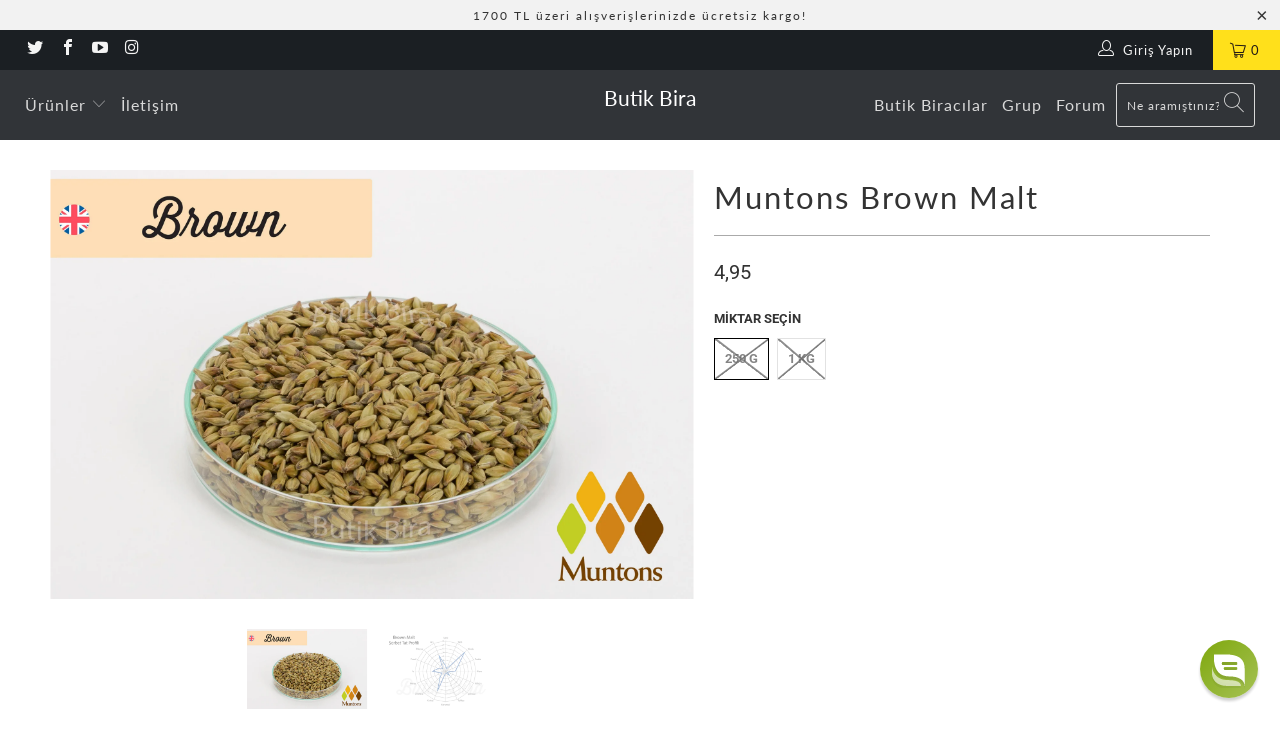

--- FILE ---
content_type: text/html; charset=utf-8
request_url: https://www.butikbira.com/products/muntons-brown-malt
body_size: 32883
content:
 
      
          
      <!-- using block list: off -->
      <!-- current request path:/products/muntons-brown-malt -->
      <!-- shop lock exceptions:none -->
      <!--restricting page: true -->
      
      
      
      
      
      
      
      
    
     
            
      



 <!DOCTYPE html>
<html lang="tr"> <head> <script type="application/vnd.locksmith+json" data-locksmith>{"version":"v254","locked":false,"initialized":true,"scope":"product","access_granted":true,"access_denied":false,"requires_customer":false,"manual_lock":false,"remote_lock":false,"has_timeout":false,"remote_rendered":null,"hide_resource":false,"hide_links_to_resource":false,"transparent":true,"locks":{"all":[],"opened":[]},"keys":[],"keys_signature":"6233bda8c47634f5e539920f92078443d172d95f8fce18397f4bd23b747193e3","state":{"template":"product.description-bottom","theme":78423949383,"product":"muntons-brown-malt","collection":null,"page":null,"blog":null,"article":null,"app":null},"now":1769180340,"path":"\/products\/muntons-brown-malt","locale_root_url":"\/","canonical_url":"https:\/\/www.butikbira.com\/products\/muntons-brown-malt","customer_id":null,"customer_id_signature":"6233bda8c47634f5e539920f92078443d172d95f8fce18397f4bd23b747193e3","cart":null}</script><script data-locksmith>!function(){undefined;!function(){var s=window.Locksmith={},e=document.querySelector('script[type="application/vnd.locksmith+json"]'),n=e&&e.innerHTML;if(s.state={},s.util={},s.loading=!1,n)try{s.state=JSON.parse(n)}catch(d){}if(document.addEventListener&&document.querySelector){var o,i,a,t=[76,79,67,75,83,77,73,84,72,49,49],c=function(){i=t.slice(0)},l="style",r=function(e){e&&27!==e.keyCode&&"click"!==e.type||(document.removeEventListener("keydown",r),document.removeEventListener("click",r),o&&document.body.removeChild(o),o=null)};c(),document.addEventListener("keyup",function(e){if(e.keyCode===i[0]){if(clearTimeout(a),i.shift(),0<i.length)return void(a=setTimeout(c,1e3));c(),r(),(o=document.createElement("div"))[l].width="50%",o[l].maxWidth="1000px",o[l].height="85%",o[l].border="1px rgba(0, 0, 0, 0.2) solid",o[l].background="rgba(255, 255, 255, 0.99)",o[l].borderRadius="4px",o[l].position="fixed",o[l].top="50%",o[l].left="50%",o[l].transform="translateY(-50%) translateX(-50%)",o[l].boxShadow="0 2px 5px rgba(0, 0, 0, 0.3), 0 0 100vh 100vw rgba(0, 0, 0, 0.5)",o[l].zIndex="2147483645";var t=document.createElement("textarea");t.value=JSON.stringify(JSON.parse(n),null,2),t[l].border="none",t[l].display="block",t[l].boxSizing="border-box",t[l].width="100%",t[l].height="100%",t[l].background="transparent",t[l].padding="22px",t[l].fontFamily="monospace",t[l].fontSize="14px",t[l].color="#333",t[l].resize="none",t[l].outline="none",t.readOnly=!0,o.appendChild(t),document.body.appendChild(o),t.addEventListener("click",function(e){e.stopImmediatePropagation()}),t.select(),document.addEventListener("keydown",r),document.addEventListener("click",r)}})}s.isEmbedded=-1!==window.location.search.indexOf("_ab=0&_fd=0&_sc=1"),s.path=s.state.path||window.location.pathname,s.basePath=s.state.locale_root_url.concat("/apps/locksmith").replace(/^\/\//,"/"),s.reloading=!1,s.util.console=window.console||{log:function(){},error:function(){}},s.util.makeUrl=function(e,t){var n,o=s.basePath+e,i=[],a=s.cache();for(n in a)i.push(n+"="+encodeURIComponent(a[n]));for(n in t)i.push(n+"="+encodeURIComponent(t[n]));return s.state.customer_id&&(i.push("customer_id="+encodeURIComponent(s.state.customer_id)),i.push("customer_id_signature="+encodeURIComponent(s.state.customer_id_signature))),o+=(-1===o.indexOf("?")?"?":"&")+i.join("&")},s._initializeCallbacks=[],s.on=function(e,t){if("initialize"!==e)throw'Locksmith.on() currently only supports the "initialize" event';s._initializeCallbacks.push(t)},s.initializeSession=function(e){if(!s.isEmbedded){var t=!1,n=!0,o=!0;(e=e||{}).silent&&(o=n=!(t=!0)),s.ping({silent:t,spinner:n,reload:o,callback:function(){s._initializeCallbacks.forEach(function(e){e()})}})}},s.cache=function(e){var t={};try{var n=function i(e){return(document.cookie.match("(^|; )"+e+"=([^;]*)")||0)[2]};t=JSON.parse(decodeURIComponent(n("locksmith-params")||"{}"))}catch(d){}if(e){for(var o in e)t[o]=e[o];document.cookie="locksmith-params=; expires=Thu, 01 Jan 1970 00:00:00 GMT; path=/",document.cookie="locksmith-params="+encodeURIComponent(JSON.stringify(t))+"; path=/"}return t},s.cache.cart=s.state.cart,s.cache.cartLastSaved=null,s.params=s.cache(),s.util.reload=function(){s.reloading=!0;try{window.location.href=window.location.href.replace(/#.*/,"")}catch(d){s.util.console.error("Preferred reload method failed",d),window.location.reload()}},s.cache.saveCart=function(e){if(!s.cache.cart||s.cache.cart===s.cache.cartLastSaved)return e?e():null;var t=s.cache.cartLastSaved;s.cache.cartLastSaved=s.cache.cart,fetch("/cart/update.js",{method:"POST",headers:{"Content-Type":"application/json",Accept:"application/json"},body:JSON.stringify({attributes:{locksmith:s.cache.cart}})}).then(function(e){if(!e.ok)throw new Error("Cart update failed: "+e.status);return e.json()}).then(function(){e&&e()})["catch"](function(e){if(s.cache.cartLastSaved=t,!s.reloading)throw e})},s.util.spinnerHTML='<style>body{background:#FFF}@keyframes spin{from{transform:rotate(0deg)}to{transform:rotate(360deg)}}#loading{display:flex;width:100%;height:50vh;color:#777;align-items:center;justify-content:center}#loading .spinner{display:block;animation:spin 600ms linear infinite;position:relative;width:50px;height:50px}#loading .spinner-ring{stroke:currentColor;stroke-dasharray:100%;stroke-width:2px;stroke-linecap:round;fill:none}</style><div id="loading"><div class="spinner"><svg width="100%" height="100%"><svg preserveAspectRatio="xMinYMin"><circle class="spinner-ring" cx="50%" cy="50%" r="45%"></circle></svg></svg></div></div>',s.util.clobberBody=function(e){document.body.innerHTML=e},s.util.clobberDocument=function(e){e.responseText&&(e=e.responseText),document.documentElement&&document.removeChild(document.documentElement);var t=document.open("text/html","replace");t.writeln(e),t.close(),setTimeout(function(){var e=t.querySelector("[autofocus]");e&&e.focus()},100)},s.util.serializeForm=function(e){if(e&&"FORM"===e.nodeName){var t,n,o={};for(t=e.elements.length-1;0<=t;t-=1)if(""!==e.elements[t].name)switch(e.elements[t].nodeName){case"INPUT":switch(e.elements[t].type){default:case"text":case"hidden":case"password":case"button":case"reset":case"submit":o[e.elements[t].name]=e.elements[t].value;break;case"checkbox":case"radio":e.elements[t].checked&&(o[e.elements[t].name]=e.elements[t].value);break;case"file":}break;case"TEXTAREA":o[e.elements[t].name]=e.elements[t].value;break;case"SELECT":switch(e.elements[t].type){case"select-one":o[e.elements[t].name]=e.elements[t].value;break;case"select-multiple":for(n=e.elements[t].options.length-1;0<=n;n-=1)e.elements[t].options[n].selected&&(o[e.elements[t].name]=e.elements[t].options[n].value)}break;case"BUTTON":switch(e.elements[t].type){case"reset":case"submit":case"button":o[e.elements[t].name]=e.elements[t].value}}return o}},s.util.on=function(e,a,s,t){t=t||document;var c="locksmith-"+e+a,n=function(e){var t=e.target,n=e.target.parentElement,o=t&&t.className&&(t.className.baseVal||t.className)||"",i=n&&n.className&&(n.className.baseVal||n.className)||"";("string"==typeof o&&-1!==o.split(/\s+/).indexOf(a)||"string"==typeof i&&-1!==i.split(/\s+/).indexOf(a))&&!e[c]&&(e[c]=!0,s(e))};t.attachEvent?t.attachEvent(e,n):t.addEventListener(e,n,!1)},s.util.enableActions=function(e){s.util.on("click","locksmith-action",function(e){e.preventDefault();var t=e.target;t.dataset.confirmWith&&!confirm(t.dataset.confirmWith)||(t.disabled=!0,t.innerText=t.dataset.disableWith,s.post("/action",t.dataset.locksmithParams,{spinner:!1,type:"text",success:function(e){(e=JSON.parse(e.responseText)).message&&alert(e.message),s.util.reload()}}))},e)},s.util.inject=function(e,t){var n=["data","locksmith","append"];if(-1!==t.indexOf(n.join("-"))){var o=document.createElement("div");o.innerHTML=t,e.appendChild(o)}else e.innerHTML=t;var i,a,s=e.querySelectorAll("script");for(a=0;a<s.length;++a){i=s[a];var c=document.createElement("script");if(i.type&&(c.type=i.type),i.src)c.src=i.src;else{var l=document.createTextNode(i.innerHTML);c.appendChild(l)}e.appendChild(c)}var r=e.querySelector("[autofocus]");r&&r.focus()},s.post=function(e,t,n){!1!==(n=n||{}).spinner&&s.util.clobberBody(s.util.spinnerHTML);var o={};n.container===document?(o.layout=1,n.success=function(e){s.util.clobberDocument(e)}):n.container&&(o.layout=0,n.success=function(e){var t=document.getElementById(n.container);s.util.inject(t,e),t.id===t.firstChild.id&&t.parentElement.replaceChild(t.firstChild,t)}),n.form_type&&(t.form_type=n.form_type),n.include_layout_classes!==undefined&&(t.include_layout_classes=n.include_layout_classes),n.lock_id!==undefined&&(t.lock_id=n.lock_id),s.loading=!0;var i=s.util.makeUrl(e,o),a="json"===n.type||"text"===n.type;fetch(i,{method:"POST",headers:{"Content-Type":"application/json",Accept:a?"application/json":"text/html"},body:JSON.stringify(t)}).then(function(e){if(!e.ok)throw new Error("Request failed: "+e.status);return e.text()}).then(function(e){var t=n.success||s.util.clobberDocument;t(a?{responseText:e}:e)})["catch"](function(e){if(!s.reloading)if("dashboard.weglot.com"!==window.location.host){if(!n.silent)throw alert("Something went wrong! Please refresh and try again."),e;console.error(e)}else console.error(e)})["finally"](function(){s.loading=!1})},s.postResource=function(e,t){e.path=s.path,e.search=window.location.search,e.state=s.state,e.passcode&&(e.passcode=e.passcode.trim()),e.email&&(e.email=e.email.trim()),e.state.cart=s.cache.cart,e.locksmith_json=s.jsonTag,e.locksmith_json_signature=s.jsonTagSignature,s.post("/resource",e,t)},s.ping=function(e){if(!s.isEmbedded){e=e||{};s.post("/ping",{path:s.path,search:window.location.search,state:s.state},{spinner:!!e.spinner,silent:"undefined"==typeof e.silent||e.silent,type:"text",success:function(e){e&&e.responseText?(e=JSON.parse(e.responseText)).messages&&0<e.messages.length&&s.showMessages(e.messages):console.error("[Locksmith] Invalid result in ping callback:",e)}})}},s.timeoutMonitor=function(){var e=s.cache.cart;s.ping({callback:function(){e!==s.cache.cart||setTimeout(function(){s.timeoutMonitor()},6e4)}})},s.showMessages=function(e){var t=document.createElement("div");t.style.position="fixed",t.style.left=0,t.style.right=0,t.style.bottom="-50px",t.style.opacity=0,t.style.background="#191919",t.style.color="#ddd",t.style.transition="bottom 0.2s, opacity 0.2s",t.style.zIndex=999999,t.innerHTML=" <style>          .locksmith-ab .locksmith-b { display: none; }          .locksmith-ab.toggled .locksmith-b { display: flex; }          .locksmith-ab.toggled .locksmith-a { display: none; }          .locksmith-flex { display: flex; flex-wrap: wrap; justify-content: space-between; align-items: center; padding: 10px 20px; }          .locksmith-message + .locksmith-message { border-top: 1px #555 solid; }          .locksmith-message a { color: inherit; font-weight: bold; }          .locksmith-message a:hover { color: inherit; opacity: 0.8; }          a.locksmith-ab-toggle { font-weight: inherit; text-decoration: underline; }          .locksmith-text { flex-grow: 1; }          .locksmith-cta { flex-grow: 0; text-align: right; }          .locksmith-cta button { transform: scale(0.8); transform-origin: left; }          .locksmith-cta > * { display: block; }          .locksmith-cta > * + * { margin-top: 10px; }          .locksmith-message a.locksmith-close { flex-grow: 0; text-decoration: none; margin-left: 15px; font-size: 30px; font-family: monospace; display: block; padding: 2px 10px; }                    @media screen and (max-width: 600px) {            .locksmith-wide-only { display: none !important; }            .locksmith-flex { padding: 0 15px; }            .locksmith-flex > * { margin-top: 5px; margin-bottom: 5px; }            .locksmith-cta { text-align: left; }          }                    @media screen and (min-width: 601px) {            .locksmith-narrow-only { display: none !important; }          }</style>      "+e.map(function(e){return'<div class="locksmith-message">'+e+"</div>"}).join(""),document.body.appendChild(t),document.body.style.position="relative",document.body.parentElement.style.paddingBottom=t.offsetHeight+"px",setTimeout(function(){t.style.bottom=0,t.style.opacity=1},50),s.util.on("click","locksmith-ab-toggle",function(e){e.preventDefault();for(var t=e.target.parentElement;-1===t.className.split(" ").indexOf("locksmith-ab");)t=t.parentElement;-1!==t.className.split(" ").indexOf("toggled")?t.className=t.className.replace("toggled",""):t.className=t.className+" toggled"}),s.util.enableActions(t)}}()}();</script> <script data-locksmith>Locksmith.cache.cart=null</script> <script data-locksmith>Locksmith.jsonTag="{\"version\":\"v254\",\"locked\":false,\"initialized\":true,\"scope\":\"product\",\"access_granted\":true,\"access_denied\":false,\"requires_customer\":false,\"manual_lock\":false,\"remote_lock\":false,\"has_timeout\":false,\"remote_rendered\":null,\"hide_resource\":false,\"hide_links_to_resource\":false,\"transparent\":true,\"locks\":{\"all\":[],\"opened\":[]},\"keys\":[],\"keys_signature\":\"6233bda8c47634f5e539920f92078443d172d95f8fce18397f4bd23b747193e3\",\"state\":{\"template\":\"product.description-bottom\",\"theme\":78423949383,\"product\":\"muntons-brown-malt\",\"collection\":null,\"page\":null,\"blog\":null,\"article\":null,\"app\":null},\"now\":1769180340,\"path\":\"\\\/products\\\/muntons-brown-malt\",\"locale_root_url\":\"\\\/\",\"canonical_url\":\"https:\\\/\\\/www.butikbira.com\\\/products\\\/muntons-brown-malt\",\"customer_id\":null,\"customer_id_signature\":\"6233bda8c47634f5e539920f92078443d172d95f8fce18397f4bd23b747193e3\",\"cart\":null}";Locksmith.jsonTagSignature="b17800c6675e4b0b2db99cf922d558dc417bf8c3c6ea69e8e798b83fdb4c0abf"</script> <meta charset="utf-8"> <meta http-equiv="cleartype" content="on"> <meta name="robots" content="index,follow"> <!-- Mobile Specific Metas --> <meta name="HandheldFriendly" content="True"> <meta name="MobileOptimized" content="320"> <meta name="viewport" content="width=device-width,initial-scale=1"> <meta name="theme-color" content="#ffffff"> <title>
      Muntons Brown Malt - Butik Bira</title> <link rel="preconnect dns-prefetch" href="https://fonts.shopifycdn.com" /> <link rel="preconnect dns-prefetch" href="https://cdn.shopify.com" /> <link rel="preconnect dns-prefetch" href="https://v.shopify.com" /> <link rel="preconnect dns-prefetch" href="https://cdn.shopifycloud.com" /> <link rel="stylesheet" href="https://cdnjs.cloudflare.com/ajax/libs/fancybox/3.5.6/jquery.fancybox.css"> <!-- Stylesheets for Turbo 4.1.5 --> <link href="//www.butikbira.com/cdn/shop/t/46/assets/styles.scss.css?v=144262856633084290671767873036" rel="stylesheet" type="text/css" media="all" /> <script>
      window.lazySizesConfig = window.lazySizesConfig || {};

      lazySizesConfig.expand = 300;
      lazySizesConfig.loadHidden = false;

      /*! lazysizes - v4.1.4 */
      !function(a,b){var c=b(a,a.document);a.lazySizes=c,"object"==typeof module&&module.exports&&(module.exports=c)}(window,function(a,b){"use strict";if(b.getElementsByClassName){var c,d,e=b.documentElement,f=a.Date,g=a.HTMLPictureElement,h="addEventListener",i="getAttribute",j=a[h],k=a.setTimeout,l=a.requestAnimationFrame||k,m=a.requestIdleCallback,n=/^picture$/i,o=["load","error","lazyincluded","_lazyloaded"],p={},q=Array.prototype.forEach,r=function(a,b){return p[b]||(p[b]=new RegExp("(\\s|^)"+b+"(\\s|$)")),p[b].test(a[i]("class")||"")&&p[b]},s=function(a,b){r(a,b)||a.setAttribute("class",(a[i]("class")||"").trim()+" "+b)},t=function(a,b){var c;(c=r(a,b))&&a.setAttribute("class",(a[i]("class")||"").replace(c," "))},u=function(a,b,c){var d=c?h:"removeEventListener";c&&u(a,b),o.forEach(function(c){a[d](c,b)})},v=function(a,d,e,f,g){var h=b.createEvent("Event");return e||(e={}),e.instance=c,h.initEvent(d,!f,!g),h.detail=e,a.dispatchEvent(h),h},w=function(b,c){var e;!g&&(e=a.picturefill||d.pf)?(c&&c.src&&!b[i]("srcset")&&b.setAttribute("srcset",c.src),e({reevaluate:!0,elements:[b]})):c&&c.src&&(b.src=c.src)},x=function(a,b){return(getComputedStyle(a,null)||{})[b]},y=function(a,b,c){for(c=c||a.offsetWidth;c<d.minSize&&b&&!a._lazysizesWidth;)c=b.offsetWidth,b=b.parentNode;return c},z=function(){var a,c,d=[],e=[],f=d,g=function(){var b=f;for(f=d.length?e:d,a=!0,c=!1;b.length;)b.shift()();a=!1},h=function(d,e){a&&!e?d.apply(this,arguments):(f.push(d),c||(c=!0,(b.hidden?k:l)(g)))};return h._lsFlush=g,h}(),A=function(a,b){return b?function(){z(a)}:function(){var b=this,c=arguments;z(function(){a.apply(b,c)})}},B=function(a){var b,c=0,e=d.throttleDelay,g=d.ricTimeout,h=function(){b=!1,c=f.now(),a()},i=m&&g>49?function(){m(h,{timeout:g}),g!==d.ricTimeout&&(g=d.ricTimeout)}:A(function(){k(h)},!0);return function(a){var d;(a=a===!0)&&(g=33),b||(b=!0,d=e-(f.now()-c),0>d&&(d=0),a||9>d?i():k(i,d))}},C=function(a){var b,c,d=99,e=function(){b=null,a()},g=function(){var a=f.now()-c;d>a?k(g,d-a):(m||e)(e)};return function(){c=f.now(),b||(b=k(g,d))}};!function(){var b,c={lazyClass:"lazyload",loadedClass:"lazyloaded",loadingClass:"lazyloading",preloadClass:"lazypreload",errorClass:"lazyerror",autosizesClass:"lazyautosizes",srcAttr:"data-src",srcsetAttr:"data-srcset",sizesAttr:"data-sizes",minSize:40,customMedia:{},init:!0,expFactor:1.5,hFac:.8,loadMode:2,loadHidden:!0,ricTimeout:0,throttleDelay:125};d=a.lazySizesConfig||a.lazysizesConfig||{};for(b in c)b in d||(d[b]=c[b]);a.lazySizesConfig=d,k(function(){d.init&&F()})}();var D=function(){var g,l,m,o,p,y,D,F,G,H,I,J,K,L,M=/^img$/i,N=/^iframe$/i,O="onscroll"in a&&!/(gle|ing)bot/.test(navigator.userAgent),P=0,Q=0,R=0,S=-1,T=function(a){R--,a&&a.target&&u(a.target,T),(!a||0>R||!a.target)&&(R=0)},U=function(a,c){var d,f=a,g="hidden"==x(b.body,"visibility")||"hidden"!=x(a.parentNode,"visibility")&&"hidden"!=x(a,"visibility");for(F-=c,I+=c,G-=c,H+=c;g&&(f=f.offsetParent)&&f!=b.body&&f!=e;)g=(x(f,"opacity")||1)>0,g&&"visible"!=x(f,"overflow")&&(d=f.getBoundingClientRect(),g=H>d.left&&G<d.right&&I>d.top-1&&F<d.bottom+1);return g},V=function(){var a,f,h,j,k,m,n,p,q,r=c.elements;if((o=d.loadMode)&&8>R&&(a=r.length)){f=0,S++,null==K&&("expand"in d||(d.expand=e.clientHeight>500&&e.clientWidth>500?500:370),J=d.expand,K=J*d.expFactor),K>Q&&1>R&&S>2&&o>2&&!b.hidden?(Q=K,S=0):Q=o>1&&S>1&&6>R?J:P;for(;a>f;f++)if(r[f]&&!r[f]._lazyRace)if(O)if((p=r[f][i]("data-expand"))&&(m=1*p)||(m=Q),q!==m&&(y=innerWidth+m*L,D=innerHeight+m,n=-1*m,q=m),h=r[f].getBoundingClientRect(),(I=h.bottom)>=n&&(F=h.top)<=D&&(H=h.right)>=n*L&&(G=h.left)<=y&&(I||H||G||F)&&(d.loadHidden||"hidden"!=x(r[f],"visibility"))&&(l&&3>R&&!p&&(3>o||4>S)||U(r[f],m))){if(ba(r[f]),k=!0,R>9)break}else!k&&l&&!j&&4>R&&4>S&&o>2&&(g[0]||d.preloadAfterLoad)&&(g[0]||!p&&(I||H||G||F||"auto"!=r[f][i](d.sizesAttr)))&&(j=g[0]||r[f]);else ba(r[f]);j&&!k&&ba(j)}},W=B(V),X=function(a){s(a.target,d.loadedClass),t(a.target,d.loadingClass),u(a.target,Z),v(a.target,"lazyloaded")},Y=A(X),Z=function(a){Y({target:a.target})},$=function(a,b){try{a.contentWindow.location.replace(b)}catch(c){a.src=b}},_=function(a){var b,c=a[i](d.srcsetAttr);(b=d.customMedia[a[i]("data-media")||a[i]("media")])&&a.setAttribute("media",b),c&&a.setAttribute("srcset",c)},aa=A(function(a,b,c,e,f){var g,h,j,l,o,p;(o=v(a,"lazybeforeunveil",b)).defaultPrevented||(e&&(c?s(a,d.autosizesClass):a.setAttribute("sizes",e)),h=a[i](d.srcsetAttr),g=a[i](d.srcAttr),f&&(j=a.parentNode,l=j&&n.test(j.nodeName||"")),p=b.firesLoad||"src"in a&&(h||g||l),o={target:a},p&&(u(a,T,!0),clearTimeout(m),m=k(T,2500),s(a,d.loadingClass),u(a,Z,!0)),l&&q.call(j.getElementsByTagName("source"),_),h?a.setAttribute("srcset",h):g&&!l&&(N.test(a.nodeName)?$(a,g):a.src=g),f&&(h||l)&&w(a,{src:g})),a._lazyRace&&delete a._lazyRace,t(a,d.lazyClass),z(function(){(!p||a.complete&&a.naturalWidth>1)&&(p?T(o):R--,X(o))},!0)}),ba=function(a){var b,c=M.test(a.nodeName),e=c&&(a[i](d.sizesAttr)||a[i]("sizes")),f="auto"==e;(!f&&l||!c||!a[i]("src")&&!a.srcset||a.complete||r(a,d.errorClass)||!r(a,d.lazyClass))&&(b=v(a,"lazyunveilread").detail,f&&E.updateElem(a,!0,a.offsetWidth),a._lazyRace=!0,R++,aa(a,b,f,e,c))},ca=function(){if(!l){if(f.now()-p<999)return void k(ca,999);var a=C(function(){d.loadMode=3,W()});l=!0,d.loadMode=3,W(),j("scroll",function(){3==d.loadMode&&(d.loadMode=2),a()},!0)}};return{_:function(){p=f.now(),c.elements=b.getElementsByClassName(d.lazyClass),g=b.getElementsByClassName(d.lazyClass+" "+d.preloadClass),L=d.hFac,j("scroll",W,!0),j("resize",W,!0),a.MutationObserver?new MutationObserver(W).observe(e,{childList:!0,subtree:!0,attributes:!0}):(e[h]("DOMNodeInserted",W,!0),e[h]("DOMAttrModified",W,!0),setInterval(W,999)),j("hashchange",W,!0),["focus","mouseover","click","load","transitionend","animationend","webkitAnimationEnd"].forEach(function(a){b[h](a,W,!0)}),/d$|^c/.test(b.readyState)?ca():(j("load",ca),b[h]("DOMContentLoaded",W),k(ca,2e4)),c.elements.length?(V(),z._lsFlush()):W()},checkElems:W,unveil:ba}}(),E=function(){var a,c=A(function(a,b,c,d){var e,f,g;if(a._lazysizesWidth=d,d+="px",a.setAttribute("sizes",d),n.test(b.nodeName||""))for(e=b.getElementsByTagName("source"),f=0,g=e.length;g>f;f++)e[f].setAttribute("sizes",d);c.detail.dataAttr||w(a,c.detail)}),e=function(a,b,d){var e,f=a.parentNode;f&&(d=y(a,f,d),e=v(a,"lazybeforesizes",{width:d,dataAttr:!!b}),e.defaultPrevented||(d=e.detail.width,d&&d!==a._lazysizesWidth&&c(a,f,e,d)))},f=function(){var b,c=a.length;if(c)for(b=0;c>b;b++)e(a[b])},g=C(f);return{_:function(){a=b.getElementsByClassName(d.autosizesClass),j("resize",g)},checkElems:g,updateElem:e}}(),F=function(){F.i||(F.i=!0,E._(),D._())};return c={cfg:d,autoSizer:E,loader:D,init:F,uP:w,aC:s,rC:t,hC:r,fire:v,gW:y,rAF:z}}});

      /*! lazysizes - v4.1.4 */
      !function(a,b){var c=function(){b(a.lazySizes),a.removeEventListener("lazyunveilread",c,!0)};b=b.bind(null,a,a.document),"object"==typeof module&&module.exports?b(require("lazysizes")):a.lazySizes?c():a.addEventListener("lazyunveilread",c,!0)}(window,function(a,b,c){"use strict";function d(){this.ratioElems=b.getElementsByClassName("lazyaspectratio"),this._setupEvents(),this.processImages()}if(a.addEventListener){var e,f,g,h=Array.prototype.forEach,i=/^picture$/i,j="data-aspectratio",k="img["+j+"]",l=function(b){return a.matchMedia?(l=function(a){return!a||(matchMedia(a)||{}).matches})(b):a.Modernizr&&Modernizr.mq?!b||Modernizr.mq(b):!b},m=c.aC,n=c.rC,o=c.cfg;d.prototype={_setupEvents:function(){var a=this,c=function(b){b.naturalWidth<36?a.addAspectRatio(b,!0):a.removeAspectRatio(b,!0)},d=function(){a.processImages()};b.addEventListener("load",function(a){a.target.getAttribute&&a.target.getAttribute(j)&&c(a.target)},!0),addEventListener("resize",function(){var b,d=function(){h.call(a.ratioElems,c)};return function(){clearTimeout(b),b=setTimeout(d,99)}}()),b.addEventListener("DOMContentLoaded",d),addEventListener("load",d)},processImages:function(a){var c,d;a||(a=b),c="length"in a&&!a.nodeName?a:a.querySelectorAll(k);for(d=0;d<c.length;d++)c[d].naturalWidth>36?this.removeAspectRatio(c[d]):this.addAspectRatio(c[d])},getSelectedRatio:function(a){var b,c,d,e,f,g=a.parentNode;if(g&&i.test(g.nodeName||""))for(d=g.getElementsByTagName("source"),b=0,c=d.length;c>b;b++)if(e=d[b].getAttribute("data-media")||d[b].getAttribute("media"),o.customMedia[e]&&(e=o.customMedia[e]),l(e)){f=d[b].getAttribute(j);break}return f||a.getAttribute(j)||""},parseRatio:function(){var a=/^\s*([+\d\.]+)(\s*[\/x]\s*([+\d\.]+))?\s*$/,b={};return function(c){var d;return!b[c]&&(d=c.match(a))&&(d[3]?b[c]=d[1]/d[3]:b[c]=1*d[1]),b[c]}}(),addAspectRatio:function(b,c){var d,e=b.offsetWidth,f=b.offsetHeight;return c||m(b,"lazyaspectratio"),36>e&&0>=f?void((e||f&&a.console)&&console.log("Define width or height of image, so we can calculate the other dimension")):(d=this.getSelectedRatio(b),d=this.parseRatio(d),void(d&&(e?b.style.height=e/d+"px":b.style.width=f*d+"px")))},removeAspectRatio:function(a){n(a,"lazyaspectratio"),a.style.height="",a.style.width="",a.removeAttribute(j)}},f=function(){g=a.jQuery||a.Zepto||a.shoestring||a.$,g&&g.fn&&!g.fn.imageRatio&&g.fn.filter&&g.fn.add&&g.fn.find?g.fn.imageRatio=function(){return e.processImages(this.find(k).add(this.filter(k))),this}:g=!1},f(),setTimeout(f),e=new d,a.imageRatio=e,"object"==typeof module&&module.exports?module.exports=e:"function"==typeof define&&define.amd&&define(e)}});

        /*! lazysizes - v4.1.5 */
        !function(a,b){var c=function(){b(a.lazySizes),a.removeEventListener("lazyunveilread",c,!0)};b=b.bind(null,a,a.document),"object"==typeof module&&module.exports?b(require("lazysizes")):a.lazySizes?c():a.addEventListener("lazyunveilread",c,!0)}(window,function(a,b,c){"use strict";if(a.addEventListener){var d=/\s+/g,e=/\s*\|\s+|\s+\|\s*/g,f=/^(.+?)(?:\s+\[\s*(.+?)\s*\])(?:\s+\[\s*(.+?)\s*\])?$/,g=/^\s*\(*\s*type\s*:\s*(.+?)\s*\)*\s*$/,h=/\(|\)|'/,i={contain:1,cover:1},j=function(a){var b=c.gW(a,a.parentNode);return(!a._lazysizesWidth||b>a._lazysizesWidth)&&(a._lazysizesWidth=b),a._lazysizesWidth},k=function(a){var b;return b=(getComputedStyle(a)||{getPropertyValue:function(){}}).getPropertyValue("background-size"),!i[b]&&i[a.style.backgroundSize]&&(b=a.style.backgroundSize),b},l=function(a,b){if(b){var c=b.match(g);c&&c[1]?a.setAttribute("type",c[1]):a.setAttribute("media",lazySizesConfig.customMedia[b]||b)}},m=function(a,c,g){var h=b.createElement("picture"),i=c.getAttribute(lazySizesConfig.sizesAttr),j=c.getAttribute("data-ratio"),k=c.getAttribute("data-optimumx");c._lazybgset&&c._lazybgset.parentNode==c&&c.removeChild(c._lazybgset),Object.defineProperty(g,"_lazybgset",{value:c,writable:!0}),Object.defineProperty(c,"_lazybgset",{value:h,writable:!0}),a=a.replace(d," ").split(e),h.style.display="none",g.className=lazySizesConfig.lazyClass,1!=a.length||i||(i="auto"),a.forEach(function(a){var c,d=b.createElement("source");i&&"auto"!=i&&d.setAttribute("sizes",i),(c=a.match(f))?(d.setAttribute(lazySizesConfig.srcsetAttr,c[1]),l(d,c[2]),l(d,c[3])):d.setAttribute(lazySizesConfig.srcsetAttr,a),h.appendChild(d)}),i&&(g.setAttribute(lazySizesConfig.sizesAttr,i),c.removeAttribute(lazySizesConfig.sizesAttr),c.removeAttribute("sizes")),k&&g.setAttribute("data-optimumx",k),j&&g.setAttribute("data-ratio",j),h.appendChild(g),c.appendChild(h)},n=function(a){if(a.target._lazybgset){var b=a.target,d=b._lazybgset,e=b.currentSrc||b.src;if(e){var f=c.fire(d,"bgsetproxy",{src:e,useSrc:h.test(e)?JSON.stringify(e):e});f.defaultPrevented||(d.style.backgroundImage="url("+f.detail.useSrc+")")}b._lazybgsetLoading&&(c.fire(d,"_lazyloaded",{},!1,!0),delete b._lazybgsetLoading)}};addEventListener("lazybeforeunveil",function(a){var d,e,f;!a.defaultPrevented&&(d=a.target.getAttribute("data-bgset"))&&(f=a.target,e=b.createElement("img"),e.alt="",e._lazybgsetLoading=!0,a.detail.firesLoad=!0,m(d,f,e),setTimeout(function(){c.loader.unveil(e),c.rAF(function(){c.fire(e,"_lazyloaded",{},!0,!0),e.complete&&n({target:e})})}))}),b.addEventListener("load",n,!0),a.addEventListener("lazybeforesizes",function(a){if(a.detail.instance==c&&a.target._lazybgset&&a.detail.dataAttr){var b=a.target._lazybgset,d=k(b);i[d]&&(a.target._lazysizesParentFit=d,c.rAF(function(){a.target.setAttribute("data-parent-fit",d),a.target._lazysizesParentFit&&delete a.target._lazysizesParentFit}))}},!0),b.documentElement.addEventListener("lazybeforesizes",function(a){!a.defaultPrevented&&a.target._lazybgset&&a.detail.instance==c&&(a.detail.width=j(a.target._lazybgset))})}});</script>

    
<meta name="description" content="Muntons Brown Malt, özellikle İngiliz brown ale, porter ve stout gibi biralarda kullanılır. Bira maltları uygun fiyatı ile Butik Bira&#39;da!" /> <link rel="shortcut icon" type="image/x-icon" href="//www.butikbira.com/cdn/shop/files/favicon_5814b36f-dc68-43bf-bdcb-0f8b04dedb3c_180x180.png?v=1613785066"> <link rel="apple-touch-icon" href="//www.butikbira.com/cdn/shop/files/favicon_5814b36f-dc68-43bf-bdcb-0f8b04dedb3c_180x180.png?v=1613785066"/> <link rel="apple-touch-icon" sizes="57x57" href="//www.butikbira.com/cdn/shop/files/favicon_5814b36f-dc68-43bf-bdcb-0f8b04dedb3c_57x57.png?v=1613785066"/> <link rel="apple-touch-icon" sizes="60x60" href="//www.butikbira.com/cdn/shop/files/favicon_5814b36f-dc68-43bf-bdcb-0f8b04dedb3c_60x60.png?v=1613785066"/> <link rel="apple-touch-icon" sizes="72x72" href="//www.butikbira.com/cdn/shop/files/favicon_5814b36f-dc68-43bf-bdcb-0f8b04dedb3c_72x72.png?v=1613785066"/> <link rel="apple-touch-icon" sizes="76x76" href="//www.butikbira.com/cdn/shop/files/favicon_5814b36f-dc68-43bf-bdcb-0f8b04dedb3c_76x76.png?v=1613785066"/> <link rel="apple-touch-icon" sizes="114x114" href="//www.butikbira.com/cdn/shop/files/favicon_5814b36f-dc68-43bf-bdcb-0f8b04dedb3c_114x114.png?v=1613785066"/> <link rel="apple-touch-icon" sizes="180x180" href="//www.butikbira.com/cdn/shop/files/favicon_5814b36f-dc68-43bf-bdcb-0f8b04dedb3c_180x180.png?v=1613785066"/> <link rel="apple-touch-icon" sizes="228x228" href="//www.butikbira.com/cdn/shop/files/favicon_5814b36f-dc68-43bf-bdcb-0f8b04dedb3c_228x228.png?v=1613785066"/> <link rel="canonical" href="https://www.butikbira.com/products/muntons-brown-malt" /> <script>window.performance && window.performance.mark && window.performance.mark('shopify.content_for_header.start');</script><meta name="google-site-verification" content="7eMqeadoVKvjyjr5tD3QRtXbaA1ehzropexI2HU0P0E">
<meta name="google-site-verification" content="W-2_ZR-3V6_1TYHDSC__DB34uU0p63I1oksFfJU4ZVU">
<meta id="shopify-digital-wallet" name="shopify-digital-wallet" content="/7320991/digital_wallets/dialog">
<link rel="alternate" type="application/json+oembed" href="https://www.butikbira.com/products/muntons-brown-malt.oembed">
<script async="async" src="/checkouts/internal/preloads.js?locale=tr-TR"></script>
<script id="shopify-features" type="application/json">{"accessToken":"c2376773fa67e6bbd5a908377545855c","betas":["rich-media-storefront-analytics"],"domain":"www.butikbira.com","predictiveSearch":true,"shopId":7320991,"locale":"tr"}</script>
<script>var Shopify = Shopify || {};
Shopify.shop = "butikbira.myshopify.com";
Shopify.locale = "tr";
Shopify.currency = {"active":"TRY","rate":"1.0"};
Shopify.country = "TR";
Shopify.theme = {"name":"Turbo 4.2.1","id":78423949383,"schema_name":"Turbo","schema_version":"4.2.1","theme_store_id":null,"role":"main"};
Shopify.theme.handle = "null";
Shopify.theme.style = {"id":null,"handle":null};
Shopify.cdnHost = "www.butikbira.com/cdn";
Shopify.routes = Shopify.routes || {};
Shopify.routes.root = "/";</script>
<script type="module">!function(o){(o.Shopify=o.Shopify||{}).modules=!0}(window);</script>
<script>!function(o){function n(){var o=[];function n(){o.push(Array.prototype.slice.apply(arguments))}return n.q=o,n}var t=o.Shopify=o.Shopify||{};t.loadFeatures=n(),t.autoloadFeatures=n()}(window);</script>
<script id="shop-js-analytics" type="application/json">{"pageType":"product"}</script>
<script defer="defer" async type="module" src="//www.butikbira.com/cdn/shopifycloud/shop-js/modules/v2/client.init-shop-cart-sync_BC8vnVON.tr.esm.js"></script>
<script defer="defer" async type="module" src="//www.butikbira.com/cdn/shopifycloud/shop-js/modules/v2/chunk.common_D0BZeXbN.esm.js"></script>
<script defer="defer" async type="module" src="//www.butikbira.com/cdn/shopifycloud/shop-js/modules/v2/chunk.modal_DrtnNCDF.esm.js"></script>
<script type="module">
  await import("//www.butikbira.com/cdn/shopifycloud/shop-js/modules/v2/client.init-shop-cart-sync_BC8vnVON.tr.esm.js");
await import("//www.butikbira.com/cdn/shopifycloud/shop-js/modules/v2/chunk.common_D0BZeXbN.esm.js");
await import("//www.butikbira.com/cdn/shopifycloud/shop-js/modules/v2/chunk.modal_DrtnNCDF.esm.js");

  window.Shopify.SignInWithShop?.initShopCartSync?.({"fedCMEnabled":true,"windoidEnabled":true});

</script>
<script>(function() {
  var isLoaded = false;
  function asyncLoad() {
    if (isLoaded) return;
    isLoaded = true;
    var urls = ["https:\/\/chimpstatic.com\/mcjs-connected\/js\/users\/33a31efaa831d46e9781b38ed\/06bb65132da9600e359075192.js?shop=butikbira.myshopify.com","\/\/searchserverapi.com\/widgets\/shopify\/init.js?a=6v8D6T6F0K\u0026shop=butikbira.myshopify.com"];
    for (var i = 0; i <urls.length; i++) {
      var s = document.createElement('script');
      s.type = 'text/javascript';
      s.async = true;
      s.src = urls[i];
      var x = document.getElementsByTagName('script')[0];
      x.parentNode.insertBefore(s, x);
    }
  };
  if(window.attachEvent) {
    window.attachEvent('onload', asyncLoad);
  } else {
    window.addEventListener('load', asyncLoad, false);
  }
})();</script>
<script id="__st">var __st={"a":7320991,"offset":10800,"reqid":"44ec9da7-73ce-4c03-a439-1b2660939bcf-1769180340","pageurl":"www.butikbira.com\/products\/muntons-brown-malt","u":"3b337c6fd4be","p":"product","rtyp":"product","rid":4496201613383};</script>
<script>window.ShopifyPaypalV4VisibilityTracking = true;</script>
<script id="form-persister">!function(){'use strict';const t='contact',e='new_comment',n=[[t,t],['blogs',e],['comments',e],[t,'customer']],o='password',r='form_key',c=['recaptcha-v3-token','g-recaptcha-response','h-captcha-response',o],s=()=>{try{return window.sessionStorage}catch{return}},i='__shopify_v',u=t=>t.elements[r],a=function(){const t=[...n].map((([t,e])=>`form[action*='/${t}']:not([data-nocaptcha='true']) input[name='form_type'][value='${e}']`)).join(',');var e;return e=t,()=>e?[...document.querySelectorAll(e)].map((t=>t.form)):[]}();function m(t){const e=u(t);a().includes(t)&&(!e||!e.value)&&function(t){try{if(!s())return;!function(t){const e=s();if(!e)return;const n=u(t);if(!n)return;const o=n.value;o&&e.removeItem(o)}(t);const e=Array.from(Array(32),(()=>Math.random().toString(36)[2])).join('');!function(t,e){u(t)||t.append(Object.assign(document.createElement('input'),{type:'hidden',name:r})),t.elements[r].value=e}(t,e),function(t,e){const n=s();if(!n)return;const r=[...t.querySelectorAll(`input[type='${o}']`)].map((({name:t})=>t)),u=[...c,...r],a={};for(const[o,c]of new FormData(t).entries())u.includes(o)||(a[o]=c);n.setItem(e,JSON.stringify({[i]:1,action:t.action,data:a}))}(t,e)}catch(e){console.error('failed to persist form',e)}}(t)}const f=t=>{if('true'===t.dataset.persistBound)return;const e=function(t,e){const n=function(t){return'function'==typeof t.submit?t.submit:HTMLFormElement.prototype.submit}(t).bind(t);return function(){let t;return()=>{t||(t=!0,(()=>{try{e(),n()}catch(t){(t=>{console.error('form submit failed',t)})(t)}})(),setTimeout((()=>t=!1),250))}}()}(t,(()=>{m(t)}));!function(t,e){if('function'==typeof t.submit&&'function'==typeof e)try{t.submit=e}catch{}}(t,e),t.addEventListener('submit',(t=>{t.preventDefault(),e()})),t.dataset.persistBound='true'};!function(){function t(t){const e=(t=>{const e=t.target;return e instanceof HTMLFormElement?e:e&&e.form})(t);e&&m(e)}document.addEventListener('submit',t),document.addEventListener('DOMContentLoaded',(()=>{const e=a();for(const t of e)f(t);var n;n=document.body,new window.MutationObserver((t=>{for(const e of t)if('childList'===e.type&&e.addedNodes.length)for(const t of e.addedNodes)1===t.nodeType&&'FORM'===t.tagName&&a().includes(t)&&f(t)})).observe(n,{childList:!0,subtree:!0,attributes:!1}),document.removeEventListener('submit',t)}))}()}();</script>
<script integrity="sha256-4kQ18oKyAcykRKYeNunJcIwy7WH5gtpwJnB7kiuLZ1E=" data-source-attribution="shopify.loadfeatures" defer="defer" src="//www.butikbira.com/cdn/shopifycloud/storefront/assets/storefront/load_feature-a0a9edcb.js" crossorigin="anonymous"></script>
<script data-source-attribution="shopify.dynamic_checkout.dynamic.init">var Shopify=Shopify||{};Shopify.PaymentButton=Shopify.PaymentButton||{isStorefrontPortableWallets:!0,init:function(){window.Shopify.PaymentButton.init=function(){};var t=document.createElement("script");t.src="https://www.butikbira.com/cdn/shopifycloud/portable-wallets/latest/portable-wallets.tr.js",t.type="module",document.head.appendChild(t)}};
</script>
<script data-source-attribution="shopify.dynamic_checkout.buyer_consent">
  function portableWalletsHideBuyerConsent(e){var t=document.getElementById("shopify-buyer-consent"),n=document.getElementById("shopify-subscription-policy-button");t&&n&&(t.classList.add("hidden"),t.setAttribute("aria-hidden","true"),n.removeEventListener("click",e))}function portableWalletsShowBuyerConsent(e){var t=document.getElementById("shopify-buyer-consent"),n=document.getElementById("shopify-subscription-policy-button");t&&n&&(t.classList.remove("hidden"),t.removeAttribute("aria-hidden"),n.addEventListener("click",e))}window.Shopify?.PaymentButton&&(window.Shopify.PaymentButton.hideBuyerConsent=portableWalletsHideBuyerConsent,window.Shopify.PaymentButton.showBuyerConsent=portableWalletsShowBuyerConsent);
</script>
<script data-source-attribution="shopify.dynamic_checkout.cart.bootstrap">document.addEventListener("DOMContentLoaded",(function(){function t(){return document.querySelector("shopify-accelerated-checkout-cart, shopify-accelerated-checkout")}if(t())Shopify.PaymentButton.init();else{new MutationObserver((function(e,n){t()&&(Shopify.PaymentButton.init(),n.disconnect())})).observe(document.body,{childList:!0,subtree:!0})}}));
</script>

<script>window.performance && window.performance.mark && window.performance.mark('shopify.content_for_header.end');</script>

    

<meta name="author" content="Butik Bira">
<meta property="og:url" content="https://www.butikbira.com/products/muntons-brown-malt">
<meta property="og:site_name" content="Butik Bira">



<meta property="og:type" content="product">
<meta property="og:title" content="Muntons Brown Malt">

    
<meta property="og:image" content="https://www.butikbira.com/cdn/shop/products/muntons-brown-malt_600x.jpg?v=1582547174">
<meta property="og:image:secure_url" content="https://www.butikbira.com/cdn/shop/products/muntons-brown-malt_600x.jpg?v=1582547174"> <meta property="og:image:width" content="2048"> <meta property="og:image:height" content="1365">
    
<meta property="og:image" content="https://www.butikbira.com/cdn/shop/products/muntons-brown-malt-tat-profili_53a95954-855f-492a-a50c-66be7a86c359_600x.jpg?v=1584096480">
<meta property="og:image:secure_url" content="https://www.butikbira.com/cdn/shop/products/muntons-brown-malt-tat-profili_53a95954-855f-492a-a50c-66be7a86c359_600x.jpg?v=1584096480"> <meta property="og:image:width" content="2048"> <meta property="og:image:height" content="1365"> <meta property="product:price:amount" content="4,95"> <meta property="product:price:currency" content="TRY">



<meta property="og:description" content="Muntons Brown Malt, özellikle İngiliz brown ale, porter ve stout gibi biralarda kullanılır. Bira maltları uygun fiyatı ile Butik Bira&#39;da!"> <meta name="twitter:site" content="@butikbiracom">

<meta name="twitter:card" content="summary">

<meta name="twitter:title" content="Muntons Brown Malt">
<meta name="twitter:description" content="Muntons Brown Malt Muntons Brown Malt, 2 sıralı ilkbahar arpasından üretilmiş bir özel bira maltı çeşididir. Rengini kavrulma ile kazanmış olan bu malt, hafif fındık ve kahve aromaları ile öne çıkar. Karamel (kristal) maltlarından farklı olarak karamelsi tatlara sahip olmayan Brown Malt, özellikle İngiliz brown ale, porter ve stout gibi biralarda kullanılabilir. İngiliz brown ale stilindeki için zengin bir eşlikçi olan Brown Malt şu özelliklere sahiptir: Üretim Yeri: İngiltere Kullanımı: Özel malt olarak, malt bileşiminin %20&#39;sine kadar kullanılabilir Tat-Aroma Profili: Tatlı ana malt tadına ek hafif fındık ve belirgin kahve notaları Kullanıldığı Bira Stilleri: İngiliz brown ale başta olmak üzere porter ve stout gibi biralar Şu an stoğumuzdaki partinin tavsiye edilen son kullanma tarihi Eylül 2022&#39;dir. Nem almayacak şekilde paketlenmiş bu partinin teknik özellikleri ise şöyledir: Renk: 135 EBC Nem Miktarı: %3,5 Ekstrakt Verimi (Kuru Olarak): %73,4 Bu ürünü 2 farklı miktar seçeneğiyle satın alabilirsin. Seçimini ise Sepete Ekle tuşunun üzerindeki Miktar Seçin opsiyonlarını kullanarak yapabilirsin. İngiliz Maltı Muntons">
<meta name="twitter:image" content="https://www.butikbira.com/cdn/shop/products/muntons-brown-malt_240x.jpg?v=1582547174">
<meta name="twitter:image:width" content="240">
<meta name="twitter:image:height" content="240">
<meta name="twitter:image:alt" content="Muntons Brown Malt - Butik Bira"> <!-- Disable best-seller sorting START --> <style>option[value=best-selling]{display: none;}</style> <script>if(document.location.href.indexOf("sort_by=best-selling") > -1) {document.location.href = "/collections/all";}</script> <!-- Disable best-seller sorting END --> <!-- REAMAZE INTEGRATION START - DO NOT REMOVE -->
<!-- Reamaze Config file - DO NOT REMOVE -->
<script type="text/javascript">
  var _support = _support || { 'ui': {}, 'user': {} };
  _support.account = "butikbira";
</script>

<!-- reamaze_embeddable_6489_s -->
<!-- Embeddable - Butik Bira Chat / Contact Form Shoutbox -->
<script type="text/javascript">
  var _support = _support || { 'ui': {}, 'user': {} };
  _support['account'] = 'butikbira';
  _support['ui']['contactMode'] = 'default';
  _support['ui']['enableKb'] = 'true';
  _support['ui']['styles'] = {
    widgetColor: 'rgb(120, 163, 0)',
    gradient: true,
  };
  _support['ui']['widget'] = {
    label: false,
    position: 'bottom-right',
  };
  _support['apps'] = {
    recentConversations: {},
    faq: {"enabled":true},
    orders: {"enabled":true,"enable_notes":false}
  };
</script>
<!-- reamaze_embeddable_6489_e -->

<!-- reamaze_cue_1808_s -->
<!-- Cue - Yeni Yıl Mesajı -->
<script type="text/javascript">
  var _support = _support || { 'ui': {}, 'user': {} };
  _support.outbounds = _support.outbounds || [];
  _support.outbounds.push({
    id: "1808",
    name: "Yeni Yıl Mesajı",
    message: "🎄 Mutlu yıllar! 🎄\nÜrün gönderimlerimiz 2 Ocak Salı günü yeniden başlayacaktır. Siparişlerinizi bekliyoruz! ",
    sound: false,
    transient: false,
    botsEnabled: false,
    disableCueClick: true,
    enableCustomFields: false,
    start: "2023-12-30T11:00:00.000Z",
    end: "2024-01-01T12:00:00.000Z",
    user: {
      type: "staff",
      name: "Butik",
      staffName: "Butik Destek",
    },
  });
</script>
<!-- reamaze_cue_1808_e -->































<!-- Reamaze SSO file - DO NOT REMOVE -->


<!-- REAMAZE INTEGRATION END - DO NOT REMOVE --> <!-- "snippets/shogun-head.liquid" was not rendered, the associated app was uninstalled --> <script>
if(document.documentElement.innerHTML.match(/https:\\\/\\\/mincart-react.molsoftapps.com\\\/js\\\/mincart.js/)){ 
    var mincartSettings = {
        texts : {}
    };

    var newCartItems = {};
    var cartItems = {};


document.addEventListener('DOMContentLoaded', function () {
    mincartSettings.checkoutButtonsText = '[name="checkout"]:not([id^="restrict-shipping"]):not(.wn-net-order-button), [name="chekout"], [name="checkoutButton"]:not([id^="restrict-shipping"]):not(.wn-net-order-button), button[onclick="window.location=\'/checkout\'"]:not([id^="restrict-shipping"]):not(.wn-net-order-button), form[action^=\'/checkout\'] input[value=\'Checkout\']:not([id^="restrict-shipping"]):not(.wn-net-order-button), .blockCheckout:not([id^="restrict-shipping"]):not(.wn-net-order-button), [href^="/checkout"]:not([id^="restrict-shipping"]):not(.wn-net-order-button), [href^="checkout"]:not([id^="restrict-shipping"]):not(.wn-net-order-button), form[action^=\'/checkout\'] input[type=\'submit\']:not([id^="restrict-shipping"]):not(.wn-net-order-button), .ConversionDriverCart--checkout:not([id^="restrict-shipping"]):not(.wn-net-order-button), .checkout-button:not([id^="restrict-shipping"]):not(.wn-net-order-button), form[action^=\'/checkout\'] button[type=\'submit\']:not([id^="restrict-shipping"]):not(.wn-net-order-button), .mincart-state-unlocked:not([id^="restrict-shipping"]):not(.wn-net-order-button), .mincart-state-refresh:not([id^="restrict-shipping"]):not(.wn-net-order-button), .mincart-state-popup:not([id^="restrict-shipping"]):not(.wn-net-order-button), .mincart-state-loading';
    mincartSettings.checkoutButtons = document.querySelectorAll(mincartSettings.checkoutButtonsText);
    mincartSettings.additionalCheckoutText = ".additional-checkout-buttons, .additional-checkout-button, #additional-checkout-buttons, #dynamic-checkout-cart";
    mincartSettings.additionalCheckout = document.querySelectorAll(mincartSettings.additionalCheckoutText);

        for(var i = 0; i <mincartSettings.checkoutButtons.length; i++){
            mincartSettings.checkoutButtons[i].disabled = true;
        }
        for(var i = 0; i <mincartSettings.additionalCheckout.length; i++){
            mincartSettings.additionalCheckout[i].classList.add('mincartDisabled');
        }

        
            mincartSettings.addProductButton = document.querySelectorAll('[name="add"]');

            
        

        (function () {
            var loadScript = function loadScript(url, callback) {

                var script = document.createElement("script");
                script.type = "text/javascript";

                // If the browser is Internet Explorer.
                if (script.readyState) {
                    script.onreadystatechange = function () {
                        if (script.readyState == "loaded" || script.readyState == "complete") {
                            script.onreadystatechange = null;
                            callback();
                        }
                    };
                    // For any other browser.
                } else {
                    script.onload = function () {
                        callback();
                    };
                }

                script.src = url;
                document.getElementsByTagName("head")[0].appendChild(script);
            };

            /* This is my app's JavaScript */
            var myAppJavaScript = function myAppJavaScript($) {
                mincartSettings.currentPage = "product";
                mincartSettings.checkoutButtons = $(mincartSettings.checkoutButtonsText);
                mincartSettings.additionalCheckout = $(mincartSettings.additionalCheckoutText);

                mincartSettings.checkoutButtons.each(function(){
                    if($(this).is('input')){
                        mincartSettings.texts.checkoutText = $(this).val();
                        return false;
                    }
                    else{
                        mincartSettings.texts.checkoutText = $(this).html();
                    }
                });
                
                if(mincartSettings.checkoutButtons.is('input')){
                    mincartSettings.checkoutButtons.addClass('mincartDisabled');
                    mincartSettings.checkoutButtons.val("Loading");
                }
                else{
                    mincartSettings.checkoutButtons.addClass('mincartDisabled');
                    mincartSettings.checkoutButtons.html("Loading");
                }

                
                    mincartSettings.addProductButton = $('[name="add"]');

                    if(mincartSettings.addProductButton.is('input')){
                        mincartSettings.texts.addProductButton = mincartSettings.addProductButton.val();
                    }
                    else{
                        const buttonInnerText = mincartSettings.addProductButton.find("[data-add-to-cart-text]");
                        if(buttonInnerText.length) {
                            mincartSettings.texts.addProductButton = buttonInnerText.html();
                        }
                        else {
                            mincartSettings.texts.addProductButton = mincartSettings.addProductButton.html();
                        }
                    }

                    
                
                
                
                mincartSettings.itemsInCart = [];

                mincartSettings.currentProduct = {
                    "product_id": 4496201613383,
                    "Collection": [{"id":466149011,"handle":"firinlanmis-maltlar","updated_at":"2026-01-23T15:02:18+03:00","published_at":"2017-10-14T12:55:40+03:00","sort_order":"manual","template_suffix":"","published_scope":"web","title":"Fırınlanmış Maltlar","body_html":""},{"id":190439687,"handle":"bira-malti-cesitleri","updated_at":"2026-01-23T15:02:18+03:00","published_at":"2016-02-17T16:20:00+02:00","sort_order":"manual","template_suffix":null,"published_scope":"web","title":"Malt Çeşitleri","body_html":""}],
                    "product_type": "Malt",
                    "Vendor": "Muntons",
                    "Tag": [],
                    "variants": [{"id":31789541261383,"title":"250 g","option1":"250 g","option2":null,"option3":null,"sku":"BB0224","requires_shipping":true,"taxable":true,"featured_image":null,"available":false,"name":"Muntons Brown Malt - 250 g","public_title":"250 g","options":["250 g"],"price":495,"weight":1000,"compare_at_price":null,"inventory_quantity":0,"inventory_management":"shopify","inventory_policy":"deny","barcode":"","requires_selling_plan":false,"selling_plan_allocations":[],"quantity_rule":{"min":1,"max":null,"increment":1}},{"id":31789541294151,"title":"1 kg","option1":"1 kg","option2":null,"option3":null,"sku":"BB0225","requires_shipping":true,"taxable":true,"featured_image":null,"available":false,"name":"Muntons Brown Malt - 1 kg","public_title":"1 kg","options":["1 kg"],"price":1495,"weight":1000,"compare_at_price":null,"inventory_quantity":0,"inventory_management":"shopify","inventory_policy":"deny","barcode":"","requires_selling_plan":false,"selling_plan_allocations":[],"quantity_rule":{"min":1,"max":null,"increment":1}}],
                    "price": 495,
                    "min": null,
                    "max": null
                };

                mincartSettings.customer = null;

                $("input[name^=updates]").each(function(){
                    cartItems[$(this).attr('id')] = $(this).val();
                    newCartItems[$(this).attr('id')] = $(this).val();

                    $(this).bind("propertychange change keyup input paste", function(){
                        $("input[name^=updates]").each(function(){
                            newCartItems[$(this).attr('id')] = $(this).val();
                        })
                    })
                });
            };

            if (typeof jQuery === 'undefined' || parseFloat(jQuery.fn.jquery) <3.0 || !jQuery.ajax) {
                loadScript('//mincart-react.molsoftapps.com/js/jquery.min.js', function () {
                    var jQuery331 = jQuery.noConflict(true);
                    myAppJavaScript(jQuery331);
                });
            } else {
                myAppJavaScript(jQuery);
            }
        })();
    });
}
</script>

<style>
    .mincartDisabled{
        pointer-events: none !important;
    }
</style>

<!-- BEGIN app block: shopify://apps/reamaze-live-chat-helpdesk/blocks/reamaze-config/ef7a830c-d722-47c6-883b-11db06c95733 -->

  <script type="text/javascript" async src="https://cdn.reamaze.com/assets/reamaze-loader.js"></script>

  <script type="text/javascript">
    var _support = _support || { 'ui': {}, 'user': {} };
    _support.account = 'butikbira';
  </script>

  

  
    <!-- reamaze_embeddable_6489_s -->
<!-- Embeddable - Butik Bira Chat / Contact Form Shoutbox -->
<script type="text/javascript">
  var _support = _support || { 'ui': {}, 'user': {} };
  _support['account'] = 'butikbira';
  _support['ui']['contactMode'] = 'default';
  _support['ui']['enableKb'] = 'true';
  _support['ui']['styles'] = {
    widgetColor: 'rgb(120, 163, 0)',
    gradient: true,
  };
  _support['ui']['widget'] = {
    label: false,
    position: 'bottom-right',
  };
  _support['apps'] = {
    recentConversations: {},
    faq: {"enabled":true},
    orders: {"enabled":true,"enable_notes":false}
  };
</script>
<!-- reamaze_embeddable_6489_e -->

  
    <!-- reamaze_cue_1808_s -->
<!-- Cue - Yeni Yıl Mesajı -->
<script type="text/javascript">
  var _support = _support || { 'ui': {}, 'user': {} };
  _support.outbounds = _support.outbounds || [];
  _support.outbounds.push({
    id: "1808",
    name: "Yeni Yıl Mesajı",
    message: "Mayalar çalışsın, keyifler köpürsün! 🍻 Yeni yılda da fermantasyon hiç durmasın. Köpüğü bol seneler! 🎅🏻🎄",
    sound: true,
    transient: true,
    duration: 60,
    botsEnabled: false,
    disableCueClick: true,
    enableCustomFields: false,
    start: "2025-12-31T09:30:00.000Z",
    end: "2026-01-01T12:00:00.000Z",
    user: {
      type: "staff",
      name: "Butik",
      staffName: "Butik Destek",
    },
  });
</script>
<!-- reamaze_cue_1808_e -->

  





<!-- END app block --><link href="https://monorail-edge.shopifysvc.com" rel="dns-prefetch">
<script>(function(){if ("sendBeacon" in navigator && "performance" in window) {try {var session_token_from_headers = performance.getEntriesByType('navigation')[0].serverTiming.find(x => x.name == '_s').description;} catch {var session_token_from_headers = undefined;}var session_cookie_matches = document.cookie.match(/_shopify_s=([^;]*)/);var session_token_from_cookie = session_cookie_matches && session_cookie_matches.length === 2 ? session_cookie_matches[1] : "";var session_token = session_token_from_headers || session_token_from_cookie || "";function handle_abandonment_event(e) {var entries = performance.getEntries().filter(function(entry) {return /monorail-edge.shopifysvc.com/.test(entry.name);});if (!window.abandonment_tracked && entries.length === 0) {window.abandonment_tracked = true;var currentMs = Date.now();var navigation_start = performance.timing.navigationStart;var payload = {shop_id: 7320991,url: window.location.href,navigation_start,duration: currentMs - navigation_start,session_token,page_type: "product"};window.navigator.sendBeacon("https://monorail-edge.shopifysvc.com/v1/produce", JSON.stringify({schema_id: "online_store_buyer_site_abandonment/1.1",payload: payload,metadata: {event_created_at_ms: currentMs,event_sent_at_ms: currentMs}}));}}window.addEventListener('pagehide', handle_abandonment_event);}}());</script>
<script id="web-pixels-manager-setup">(function e(e,d,r,n,o){if(void 0===o&&(o={}),!Boolean(null===(a=null===(i=window.Shopify)||void 0===i?void 0:i.analytics)||void 0===a?void 0:a.replayQueue)){var i,a;window.Shopify=window.Shopify||{};var t=window.Shopify;t.analytics=t.analytics||{};var s=t.analytics;s.replayQueue=[],s.publish=function(e,d,r){return s.replayQueue.push([e,d,r]),!0};try{self.performance.mark("wpm:start")}catch(e){}var l=function(){var e={modern:/Edge?\/(1{2}[4-9]|1[2-9]\d|[2-9]\d{2}|\d{4,})\.\d+(\.\d+|)|Firefox\/(1{2}[4-9]|1[2-9]\d|[2-9]\d{2}|\d{4,})\.\d+(\.\d+|)|Chrom(ium|e)\/(9{2}|\d{3,})\.\d+(\.\d+|)|(Maci|X1{2}).+ Version\/(15\.\d+|(1[6-9]|[2-9]\d|\d{3,})\.\d+)([,.]\d+|)( \(\w+\)|)( Mobile\/\w+|) Safari\/|Chrome.+OPR\/(9{2}|\d{3,})\.\d+\.\d+|(CPU[ +]OS|iPhone[ +]OS|CPU[ +]iPhone|CPU IPhone OS|CPU iPad OS)[ +]+(15[._]\d+|(1[6-9]|[2-9]\d|\d{3,})[._]\d+)([._]\d+|)|Android:?[ /-](13[3-9]|1[4-9]\d|[2-9]\d{2}|\d{4,})(\.\d+|)(\.\d+|)|Android.+Firefox\/(13[5-9]|1[4-9]\d|[2-9]\d{2}|\d{4,})\.\d+(\.\d+|)|Android.+Chrom(ium|e)\/(13[3-9]|1[4-9]\d|[2-9]\d{2}|\d{4,})\.\d+(\.\d+|)|SamsungBrowser\/([2-9]\d|\d{3,})\.\d+/,legacy:/Edge?\/(1[6-9]|[2-9]\d|\d{3,})\.\d+(\.\d+|)|Firefox\/(5[4-9]|[6-9]\d|\d{3,})\.\d+(\.\d+|)|Chrom(ium|e)\/(5[1-9]|[6-9]\d|\d{3,})\.\d+(\.\d+|)([\d.]+$|.*Safari\/(?![\d.]+ Edge\/[\d.]+$))|(Maci|X1{2}).+ Version\/(10\.\d+|(1[1-9]|[2-9]\d|\d{3,})\.\d+)([,.]\d+|)( \(\w+\)|)( Mobile\/\w+|) Safari\/|Chrome.+OPR\/(3[89]|[4-9]\d|\d{3,})\.\d+\.\d+|(CPU[ +]OS|iPhone[ +]OS|CPU[ +]iPhone|CPU IPhone OS|CPU iPad OS)[ +]+(10[._]\d+|(1[1-9]|[2-9]\d|\d{3,})[._]\d+)([._]\d+|)|Android:?[ /-](13[3-9]|1[4-9]\d|[2-9]\d{2}|\d{4,})(\.\d+|)(\.\d+|)|Mobile Safari.+OPR\/([89]\d|\d{3,})\.\d+\.\d+|Android.+Firefox\/(13[5-9]|1[4-9]\d|[2-9]\d{2}|\d{4,})\.\d+(\.\d+|)|Android.+Chrom(ium|e)\/(13[3-9]|1[4-9]\d|[2-9]\d{2}|\d{4,})\.\d+(\.\d+|)|Android.+(UC? ?Browser|UCWEB|U3)[ /]?(15\.([5-9]|\d{2,})|(1[6-9]|[2-9]\d|\d{3,})\.\d+)\.\d+|SamsungBrowser\/(5\.\d+|([6-9]|\d{2,})\.\d+)|Android.+MQ{2}Browser\/(14(\.(9|\d{2,})|)|(1[5-9]|[2-9]\d|\d{3,})(\.\d+|))(\.\d+|)|K[Aa][Ii]OS\/(3\.\d+|([4-9]|\d{2,})\.\d+)(\.\d+|)/},d=e.modern,r=e.legacy,n=navigator.userAgent;return n.match(d)?"modern":n.match(r)?"legacy":"unknown"}(),u="modern"===l?"modern":"legacy",c=(null!=n?n:{modern:"",legacy:""})[u],f=function(e){return[e.baseUrl,"/wpm","/b",e.hashVersion,"modern"===e.buildTarget?"m":"l",".js"].join("")}({baseUrl:d,hashVersion:r,buildTarget:u}),m=function(e){var d=e.version,r=e.bundleTarget,n=e.surface,o=e.pageUrl,i=e.monorailEndpoint;return{emit:function(e){var a=e.status,t=e.errorMsg,s=(new Date).getTime(),l=JSON.stringify({metadata:{event_sent_at_ms:s},events:[{schema_id:"web_pixels_manager_load/3.1",payload:{version:d,bundle_target:r,page_url:o,status:a,surface:n,error_msg:t},metadata:{event_created_at_ms:s}}]});if(!i)return console&&console.warn&&console.warn("[Web Pixels Manager] No Monorail endpoint provided, skipping logging."),!1;try{return self.navigator.sendBeacon.bind(self.navigator)(i,l)}catch(e){}var u=new XMLHttpRequest;try{return u.open("POST",i,!0),u.setRequestHeader("Content-Type","text/plain"),u.send(l),!0}catch(e){return console&&console.warn&&console.warn("[Web Pixels Manager] Got an unhandled error while logging to Monorail."),!1}}}}({version:r,bundleTarget:l,surface:e.surface,pageUrl:self.location.href,monorailEndpoint:e.monorailEndpoint});try{o.browserTarget=l,function(e){var d=e.src,r=e.async,n=void 0===r||r,o=e.onload,i=e.onerror,a=e.sri,t=e.scriptDataAttributes,s=void 0===t?{}:t,l=document.createElement("script"),u=document.querySelector("head"),c=document.querySelector("body");if(l.async=n,l.src=d,a&&(l.integrity=a,l.crossOrigin="anonymous"),s)for(var f in s)if(Object.prototype.hasOwnProperty.call(s,f))try{l.dataset[f]=s[f]}catch(e){}if(o&&l.addEventListener("load",o),i&&l.addEventListener("error",i),u)u.appendChild(l);else{if(!c)throw new Error("Did not find a head or body element to append the script");c.appendChild(l)}}({src:f,async:!0,onload:function(){if(!function(){var e,d;return Boolean(null===(d=null===(e=window.Shopify)||void 0===e?void 0:e.analytics)||void 0===d?void 0:d.initialized)}()){var d=window.webPixelsManager.init(e)||void 0;if(d){var r=window.Shopify.analytics;r.replayQueue.forEach((function(e){var r=e[0],n=e[1],o=e[2];d.publishCustomEvent(r,n,o)})),r.replayQueue=[],r.publish=d.publishCustomEvent,r.visitor=d.visitor,r.initialized=!0}}},onerror:function(){return m.emit({status:"failed",errorMsg:"".concat(f," has failed to load")})},sri:function(e){var d=/^sha384-[A-Za-z0-9+/=]+$/;return"string"==typeof e&&d.test(e)}(c)?c:"",scriptDataAttributes:o}),m.emit({status:"loading"})}catch(e){m.emit({status:"failed",errorMsg:(null==e?void 0:e.message)||"Unknown error"})}}})({shopId: 7320991,storefrontBaseUrl: "https://www.butikbira.com",extensionsBaseUrl: "https://extensions.shopifycdn.com/cdn/shopifycloud/web-pixels-manager",monorailEndpoint: "https://monorail-edge.shopifysvc.com/unstable/produce_batch",surface: "storefront-renderer",enabledBetaFlags: ["2dca8a86"],webPixelsConfigList: [{"id":"229605447","configuration":"{\"config\":\"{\\\"pixel_id\\\":\\\"AW-729521900\\\",\\\"target_country\\\":\\\"TR\\\",\\\"gtag_events\\\":[{\\\"type\\\":\\\"search\\\",\\\"action_label\\\":\\\"AW-729521900\\\/dUW3CObC06QBEOy97tsC\\\"},{\\\"type\\\":\\\"begin_checkout\\\",\\\"action_label\\\":\\\"AW-729521900\\\/FPimCOPC06QBEOy97tsC\\\"},{\\\"type\\\":\\\"view_item\\\",\\\"action_label\\\":[\\\"AW-729521900\\\/M7X4CN3C06QBEOy97tsC\\\",\\\"MC-ERW8CJX8GE\\\"]},{\\\"type\\\":\\\"purchase\\\",\\\"action_label\\\":[\\\"AW-729521900\\\/wJHzCNrC06QBEOy97tsC\\\",\\\"MC-ERW8CJX8GE\\\"]},{\\\"type\\\":\\\"page_view\\\",\\\"action_label\\\":[\\\"AW-729521900\\\/WvpZCNfC06QBEOy97tsC\\\",\\\"MC-ERW8CJX8GE\\\"]},{\\\"type\\\":\\\"add_payment_info\\\",\\\"action_label\\\":\\\"AW-729521900\\\/f3IJCOnC06QBEOy97tsC\\\"},{\\\"type\\\":\\\"add_to_cart\\\",\\\"action_label\\\":\\\"AW-729521900\\\/Kp9GCODC06QBEOy97tsC\\\"}],\\\"enable_monitoring_mode\\\":false}\"}","eventPayloadVersion":"v1","runtimeContext":"OPEN","scriptVersion":"b2a88bafab3e21179ed38636efcd8a93","type":"APP","apiClientId":1780363,"privacyPurposes":[],"dataSharingAdjustments":{"protectedCustomerApprovalScopes":["read_customer_address","read_customer_email","read_customer_name","read_customer_personal_data","read_customer_phone"]}},{"id":"64979015","eventPayloadVersion":"v1","runtimeContext":"LAX","scriptVersion":"1","type":"CUSTOM","privacyPurposes":["ANALYTICS"],"name":"Google Analytics tag (migrated)"},{"id":"shopify-app-pixel","configuration":"{}","eventPayloadVersion":"v1","runtimeContext":"STRICT","scriptVersion":"0450","apiClientId":"shopify-pixel","type":"APP","privacyPurposes":["ANALYTICS","MARKETING"]},{"id":"shopify-custom-pixel","eventPayloadVersion":"v1","runtimeContext":"LAX","scriptVersion":"0450","apiClientId":"shopify-pixel","type":"CUSTOM","privacyPurposes":["ANALYTICS","MARKETING"]}],isMerchantRequest: false,initData: {"shop":{"name":"Butik Bira","paymentSettings":{"currencyCode":"TRY"},"myshopifyDomain":"butikbira.myshopify.com","countryCode":"TR","storefrontUrl":"https:\/\/www.butikbira.com"},"customer":null,"cart":null,"checkout":null,"productVariants":[{"price":{"amount":4.95,"currencyCode":"TRY"},"product":{"title":"Muntons Brown Malt","vendor":"Muntons","id":"4496201613383","untranslatedTitle":"Muntons Brown Malt","url":"\/products\/muntons-brown-malt","type":"Malt"},"id":"31789541261383","image":{"src":"\/\/www.butikbira.com\/cdn\/shop\/products\/muntons-brown-malt.jpg?v=1582547174"},"sku":"BB0224","title":"250 g","untranslatedTitle":"250 g"},{"price":{"amount":14.95,"currencyCode":"TRY"},"product":{"title":"Muntons Brown Malt","vendor":"Muntons","id":"4496201613383","untranslatedTitle":"Muntons Brown Malt","url":"\/products\/muntons-brown-malt","type":"Malt"},"id":"31789541294151","image":{"src":"\/\/www.butikbira.com\/cdn\/shop\/products\/muntons-brown-malt.jpg?v=1582547174"},"sku":"BB0225","title":"1 kg","untranslatedTitle":"1 kg"}],"purchasingCompany":null},},"https://www.butikbira.com/cdn","fcfee988w5aeb613cpc8e4bc33m6693e112",{"modern":"","legacy":""},{"shopId":"7320991","storefrontBaseUrl":"https:\/\/www.butikbira.com","extensionBaseUrl":"https:\/\/extensions.shopifycdn.com\/cdn\/shopifycloud\/web-pixels-manager","surface":"storefront-renderer","enabledBetaFlags":"[\"2dca8a86\"]","isMerchantRequest":"false","hashVersion":"fcfee988w5aeb613cpc8e4bc33m6693e112","publish":"custom","events":"[[\"page_viewed\",{}],[\"product_viewed\",{\"productVariant\":{\"price\":{\"amount\":4.95,\"currencyCode\":\"TRY\"},\"product\":{\"title\":\"Muntons Brown Malt\",\"vendor\":\"Muntons\",\"id\":\"4496201613383\",\"untranslatedTitle\":\"Muntons Brown Malt\",\"url\":\"\/products\/muntons-brown-malt\",\"type\":\"Malt\"},\"id\":\"31789541261383\",\"image\":{\"src\":\"\/\/www.butikbira.com\/cdn\/shop\/products\/muntons-brown-malt.jpg?v=1582547174\"},\"sku\":\"BB0224\",\"title\":\"250 g\",\"untranslatedTitle\":\"250 g\"}}]]"});</script><script>
  window.ShopifyAnalytics = window.ShopifyAnalytics || {};
  window.ShopifyAnalytics.meta = window.ShopifyAnalytics.meta || {};
  window.ShopifyAnalytics.meta.currency = 'TRY';
  var meta = {"product":{"id":4496201613383,"gid":"gid:\/\/shopify\/Product\/4496201613383","vendor":"Muntons","type":"Malt","handle":"muntons-brown-malt","variants":[{"id":31789541261383,"price":495,"name":"Muntons Brown Malt - 250 g","public_title":"250 g","sku":"BB0224"},{"id":31789541294151,"price":1495,"name":"Muntons Brown Malt - 1 kg","public_title":"1 kg","sku":"BB0225"}],"remote":false},"page":{"pageType":"product","resourceType":"product","resourceId":4496201613383,"requestId":"44ec9da7-73ce-4c03-a439-1b2660939bcf-1769180340"}};
  for (var attr in meta) {
    window.ShopifyAnalytics.meta[attr] = meta[attr];
  }
</script>
<script class="analytics">
  (function () {
    var customDocumentWrite = function(content) {
      var jquery = null;

      if (window.jQuery) {
        jquery = window.jQuery;
      } else if (window.Checkout && window.Checkout.$) {
        jquery = window.Checkout.$;
      }

      if (jquery) {
        jquery('body').append(content);
      }
    };

    var hasLoggedConversion = function(token) {
      if (token) {
        return document.cookie.indexOf('loggedConversion=' + token) !== -1;
      }
      return false;
    }

    var setCookieIfConversion = function(token) {
      if (token) {
        var twoMonthsFromNow = new Date(Date.now());
        twoMonthsFromNow.setMonth(twoMonthsFromNow.getMonth() + 2);

        document.cookie = 'loggedConversion=' + token + '; expires=' + twoMonthsFromNow;
      }
    }

    var trekkie = window.ShopifyAnalytics.lib = window.trekkie = window.trekkie || [];
    if (trekkie.integrations) {
      return;
    }
    trekkie.methods = [
      'identify',
      'page',
      'ready',
      'track',
      'trackForm',
      'trackLink'
    ];
    trekkie.factory = function(method) {
      return function() {
        var args = Array.prototype.slice.call(arguments);
        args.unshift(method);
        trekkie.push(args);
        return trekkie;
      };
    };
    for (var i = 0; i < trekkie.methods.length; i++) {
      var key = trekkie.methods[i];
      trekkie[key] = trekkie.factory(key);
    }
    trekkie.load = function(config) {
      trekkie.config = config || {};
      trekkie.config.initialDocumentCookie = document.cookie;
      var first = document.getElementsByTagName('script')[0];
      var script = document.createElement('script');
      script.type = 'text/javascript';
      script.onerror = function(e) {
        var scriptFallback = document.createElement('script');
        scriptFallback.type = 'text/javascript';
        scriptFallback.onerror = function(error) {
                var Monorail = {
      produce: function produce(monorailDomain, schemaId, payload) {
        var currentMs = new Date().getTime();
        var event = {
          schema_id: schemaId,
          payload: payload,
          metadata: {
            event_created_at_ms: currentMs,
            event_sent_at_ms: currentMs
          }
        };
        return Monorail.sendRequest("https://" + monorailDomain + "/v1/produce", JSON.stringify(event));
      },
      sendRequest: function sendRequest(endpointUrl, payload) {
        // Try the sendBeacon API
        if (window && window.navigator && typeof window.navigator.sendBeacon === 'function' && typeof window.Blob === 'function' && !Monorail.isIos12()) {
          var blobData = new window.Blob([payload], {
            type: 'text/plain'
          });

          if (window.navigator.sendBeacon(endpointUrl, blobData)) {
            return true;
          } // sendBeacon was not successful

        } // XHR beacon

        var xhr = new XMLHttpRequest();

        try {
          xhr.open('POST', endpointUrl);
          xhr.setRequestHeader('Content-Type', 'text/plain');
          xhr.send(payload);
        } catch (e) {
          console.log(e);
        }

        return false;
      },
      isIos12: function isIos12() {
        return window.navigator.userAgent.lastIndexOf('iPhone; CPU iPhone OS 12_') !== -1 || window.navigator.userAgent.lastIndexOf('iPad; CPU OS 12_') !== -1;
      }
    };
    Monorail.produce('monorail-edge.shopifysvc.com',
      'trekkie_storefront_load_errors/1.1',
      {shop_id: 7320991,
      theme_id: 78423949383,
      app_name: "storefront",
      context_url: window.location.href,
      source_url: "//www.butikbira.com/cdn/s/trekkie.storefront.8d95595f799fbf7e1d32231b9a28fd43b70c67d3.min.js"});

        };
        scriptFallback.async = true;
        scriptFallback.src = '//www.butikbira.com/cdn/s/trekkie.storefront.8d95595f799fbf7e1d32231b9a28fd43b70c67d3.min.js';
        first.parentNode.insertBefore(scriptFallback, first);
      };
      script.async = true;
      script.src = '//www.butikbira.com/cdn/s/trekkie.storefront.8d95595f799fbf7e1d32231b9a28fd43b70c67d3.min.js';
      first.parentNode.insertBefore(script, first);
    };
    trekkie.load(
      {"Trekkie":{"appName":"storefront","development":false,"defaultAttributes":{"shopId":7320991,"isMerchantRequest":null,"themeId":78423949383,"themeCityHash":"5504981482173799783","contentLanguage":"tr","currency":"TRY"},"isServerSideCookieWritingEnabled":true,"monorailRegion":"shop_domain","enabledBetaFlags":["65f19447"]},"Session Attribution":{},"S2S":{"facebookCapiEnabled":false,"source":"trekkie-storefront-renderer","apiClientId":580111}}
    );

    var loaded = false;
    trekkie.ready(function() {
      if (loaded) return;
      loaded = true;

      window.ShopifyAnalytics.lib = window.trekkie;

      var originalDocumentWrite = document.write;
      document.write = customDocumentWrite;
      try { window.ShopifyAnalytics.merchantGoogleAnalytics.call(this); } catch(error) {};
      document.write = originalDocumentWrite;

      window.ShopifyAnalytics.lib.page(null,{"pageType":"product","resourceType":"product","resourceId":4496201613383,"requestId":"44ec9da7-73ce-4c03-a439-1b2660939bcf-1769180340","shopifyEmitted":true});

      var match = window.location.pathname.match(/checkouts\/(.+)\/(thank_you|post_purchase)/)
      var token = match? match[1]: undefined;
      if (!hasLoggedConversion(token)) {
        setCookieIfConversion(token);
        window.ShopifyAnalytics.lib.track("Viewed Product",{"currency":"TRY","variantId":31789541261383,"productId":4496201613383,"productGid":"gid:\/\/shopify\/Product\/4496201613383","name":"Muntons Brown Malt - 250 g","price":"4.95","sku":"BB0224","brand":"Muntons","variant":"250 g","category":"Malt","nonInteraction":true,"remote":false},undefined,undefined,{"shopifyEmitted":true});
      window.ShopifyAnalytics.lib.track("monorail:\/\/trekkie_storefront_viewed_product\/1.1",{"currency":"TRY","variantId":31789541261383,"productId":4496201613383,"productGid":"gid:\/\/shopify\/Product\/4496201613383","name":"Muntons Brown Malt - 250 g","price":"4.95","sku":"BB0224","brand":"Muntons","variant":"250 g","category":"Malt","nonInteraction":true,"remote":false,"referer":"https:\/\/www.butikbira.com\/products\/muntons-brown-malt"});
      }
    });


        var eventsListenerScript = document.createElement('script');
        eventsListenerScript.async = true;
        eventsListenerScript.src = "//www.butikbira.com/cdn/shopifycloud/storefront/assets/shop_events_listener-3da45d37.js";
        document.getElementsByTagName('head')[0].appendChild(eventsListenerScript);

})();</script>
  <script>
  if (!window.ga || (window.ga && typeof window.ga !== 'function')) {
    window.ga = function ga() {
      (window.ga.q = window.ga.q || []).push(arguments);
      if (window.Shopify && window.Shopify.analytics && typeof window.Shopify.analytics.publish === 'function') {
        window.Shopify.analytics.publish("ga_stub_called", {}, {sendTo: "google_osp_migration"});
      }
      console.error("Shopify's Google Analytics stub called with:", Array.from(arguments), "\nSee https://help.shopify.com/manual/promoting-marketing/pixels/pixel-migration#google for more information.");
    };
    if (window.Shopify && window.Shopify.analytics && typeof window.Shopify.analytics.publish === 'function') {
      window.Shopify.analytics.publish("ga_stub_initialized", {}, {sendTo: "google_osp_migration"});
    }
  }
</script>
<script
  defer
  src="https://www.butikbira.com/cdn/shopifycloud/perf-kit/shopify-perf-kit-3.0.4.min.js"
  data-application="storefront-renderer"
  data-shop-id="7320991"
  data-render-region="gcp-us-central1"
  data-page-type="product"
  data-theme-instance-id="78423949383"
  data-theme-name="Turbo"
  data-theme-version="4.2.1"
  data-monorail-region="shop_domain"
  data-resource-timing-sampling-rate="10"
  data-shs="true"
  data-shs-beacon="true"
  data-shs-export-with-fetch="true"
  data-shs-logs-sample-rate="1"
  data-shs-beacon-endpoint="https://www.butikbira.com/api/collect"
></script>
</head> <noscript> <style>
      .product_section .product_form,
      .product_gallery {
        opacity: 1;
      }

      .multi_select,
      form .select {
        display: block !important;
      }

      .image-element__wrap {
        display: none;
      }</style></noscript> <body class="product-description-bottom"
    data-money-format="{{amount_with_comma_separator}}" data-shop-url="https://www.butikbira.com"> <div id="shopify-section-header" class="shopify-section header-section">



<script type="application/ld+json">
  {
    "@context": "http://schema.org",
    "@type": "Organization",
    "name": "Butik Bira",
    
    "sameAs": [
      "https://twitter.com/butikbiracom",
      "https://www.facebook.com/groups/butikbira/",
      "",
      "https://www.instagram.com/butikbira/",
      "",
      "",
      "https://www.youtube.com/c/butikbiracom",
      ""
    ],
    "url": "https://www.butikbira.com"
  }
</script>




<header id="header" class="mobile_nav-fixed--true"> <div class="promo_banner"> <div class="promo_banner__content"> <p>1700 TL üzeri alışverişlerinizde ücretsiz kargo!</p></div> <div class="promo_banner-close"></div></div> <div class="top_bar clearfix"> <a class="mobile_nav dropdown_link" data-dropdown-rel="menu" data-no-instant="true"> <div> <span></span> <span></span> <span></span> <span></span></div> <span class="menu_title">Menü</span></a> <a href="https://www.butikbira.com" title="Butik Bira" class="mobile_logo logo">
      
        Butik Bira</a> <div class="top_bar--right"> <a href="/search" class="snize-custom-widget-opener icon-search dropdown_link" title="Ne aramıştınız?" data-dropdown-rel="search"></a> <div class="cart_container"> <a href="/cart" class="icon-cart mini_cart dropdown_link" title="Sepet" data-no-instant> <span class="cart_count">0</span></a></div></div></div> <div class="dropdown_container center" data-dropdown="search"> <div class="dropdown"> <form action="/search" class="header_search_form"> <span class="icon-search search-submit"></span> <input type="text" name="q" placeholder="Ne aramıştınız?" autocapitalize="off" autocomplete="off" autocorrect="off" class="search-terms" /></form></div></div> <div class="dropdown_container" data-dropdown="menu"> <div class="dropdown"> <ul class="menu" id="mobile_menu"> <li data-mobile-dropdown-rel="urunler" class="sublink"> <a data-no-instant href="/collections/all" class="parent-link--true">
          Ürünler <span class="right icon-down-arrow"></span></a> <ul> <li><a href="/collections/all">Tüm Ürünler</a></li> <li><a href="/collections/one-cikanlar">Yeni Ürünler</a></li> <li><a href="/collections/baslangic-setleri">Başlangıç Setleri</a></li> <li class="sublink"> <a data-no-instant href="/collections/bira-kitleri" class="parent-link--true">
                  Bira Kitleri <span class="right icon-down-arrow"></span></a> <ul>
                
<li><a href="/collections/pilsner-bira-kitleri">Pilsner Bira Kitleri</a></li>
                
<li><a href="/collections/lager-bira-kitleri">Lager Bira Kitleri</a></li>
                
<li><a href="/collections/bock-bira-kitleri">Bock Bira Kitleri</a></li>
                
<li><a href="/collections/bugday-birasi-kitleri">Buğday Birası Kitleri</a></li>
                
<li><a href="/collections/ale-bira-kitleri">Ale Bira Kitleri</a></li>
                
<li><a href="/collections/belcika-bira-kitleri">Belçika Bira Kitleri</a></li>
                
<li><a href="/collections/stout-ve-porter-bira-kitleri">Stout ve Porter Bira Kitleri</a></li>
                
<li><a href="/collections/ipa-bira-kitleri">IPA Bira Kitleri</a></li></ul></li> <li class="sublink"> <a data-no-instant href="/collections/bira-yapim-aletleri" class="parent-link--true">
                  Yapım Aletleri <span class="right icon-down-arrow"></span></a> <ul>
                
<li><a href="/collections/hava-kilitleri">Hava Kilitleri</a></li>
                
<li><a href="/collections/mayalanma-kaplari">Mayalanma Kapları</a></li></ul></li> <li class="sublink"> <a data-no-instant href="/collections/malt-ozleri" class="parent-link--true">
                  Malt Özleri <span class="right icon-down-arrow"></span></a> <ul>
                
<li><a href="/collections/kuru-malt-ozleri">Kuru Malt Özleri</a></li>
                
<li><a href="/collections/sivi-malt-ozleri">Sıvı Malt Özleri</a></li></ul></li> <li class="sublink"> <a data-no-instant href="/collections/bira-mayalari" class="parent-link--true">
                  Bira Mayaları <span class="right icon-down-arrow"></span></a> <ul>
                
<li><a href="/collections/ale-bira-mayalari">Ale Bira Mayaları</a></li>
                
<li><a href="/collections/bugday-birasi-mayalari">Buğday Birası Mayaları</a></li>
                
<li><a href="/collections/lager-bira-mayalari">Lager Bira Mayaları</a></li></ul></li> <li class="sublink"> <a data-no-instant href="/collections/bira-malti-cesitleri" class="parent-link--true">
                  Malt Çeşitleri <span class="right icon-down-arrow"></span></a> <ul>
                
<li><a href="/collections/ana-maltlar">Ana Maltlar</a></li>
                
<li><a href="/collections/firinlanmis-maltlar">Fırınlanmış Maltlar</a></li>
                
<li><a href="/collections/karamel-maltlar">Karamel Maltlar</a></li>
                
<li><a href="/collections/kavrulmus-maltlar">Kavrulmuş Maltlar</a></li>
                
<li><a href="/collections/ozel-maltlar">Özel Maltlar</a></li></ul></li> <li class="sublink"> <a data-no-instant href="/collections/serbetci-otlari" class="parent-link--true">
                  Şerbetçi Otları <span class="right icon-down-arrow"></span></a> <ul>
                
<li><a href="/collections/serbetci-otlari">Şerbetçi Otları</a></li>
                
<li><a href="/collections/serbetci-otu-ozleri">Şerbetçi Otu Özleri</a></li></ul></li> <li class="sublink"> <a data-no-instant href="/collections/sekerler-ve-aroma-vericiler" class="parent-link--true">
                  Şekerler ve Aroma Vericiler <span class="right icon-down-arrow"></span></a> <ul>
                
<li><a href="/collections/sekerler">Şekerler</a></li>
                
<li><a href="/collections/mese-yongalari">Meşe Yongaları</a></li></ul></li> <li><a href="/collections/berraklastirma-durultma-cokturme-urunleri">Berraklaştırma Ürünleri</a></li> <li class="sublink"> <a data-no-instant href="/collections/siseleme-urunleri" class="parent-link--true">
                  Şişeleme Ürünleri <span class="right icon-down-arrow"></span></a> <ul>
                
<li><a href="/collections/bira-siseleri">Bira Şişeleri</a></li>
                
<li><a href="/collections/bira-sisesi-kapaklari">Bira Şişesi Kapakları</a></li>
                
<li><a href="/collections/sise-kapagi-kapaticilar">Şişe Kapağı Kapatıcılar</a></li></ul></li> <li><a href="/collections/ficilama-urunleri">Fıçılama Ürünleri</a></li> <li><a href="/collections/temizlik-ve-arindirma-urunleri">Temizlik Ürünleri</a></li> <li><a href="/collections/olcum-aletleri">Ölçüm Aletleri</a></li> <li><a href="/collections/sogutma-isitma-urunleri">Soğutma Isıtma Ürünleri</a></li></ul></li> <li data-mobile-dropdown-rel="iletisim"> <a data-no-instant href="/pages/iletisim" class="parent-link--true">
          İletişim</a></li> <li data-mobile-dropdown-rel="butik-biracilar"> <a data-no-instant href="/pages/sosyal-medyada-butik-biracilar" class="parent-link--true">
          Butik Biracılar</a></li> <li data-mobile-dropdown-rel="grup"> <a data-no-instant href="https://www.facebook.com/groups/butikbira/" class="parent-link--true">
          Grup</a></li> <li data-mobile-dropdown-rel="forum"> <a data-no-instant href="https://forum.butikbira.com/" class="parent-link--true">
          Forum</a></li> <li data-no-instant> <a href="/account/login" id="customer_login_link">Giriş Yapın</a></li></ul></div></div>
</header>




<header class="feature_image "> <div class="header  header-fixed--true header-background--solid"> <div class="promo_banner"> <div class="promo_banner__content"> <p>1700 TL üzeri alışverişlerinizde ücretsiz kargo!</p></div> <div class="promo_banner-close"></div></div> <div class="top_bar clearfix"> <ul class="social_icons"> <li><a href="https://twitter.com/butikbiracom" title="Butik Bira on Twitter" rel="me" target="_blank" class="icon-twitter"></a></li> <li><a href="https://www.facebook.com/groups/butikbira/" title="Butik Bira on Facebook" rel="me" target="_blank" class="icon-facebook"></a></li> <li><a href="https://www.youtube.com/c/butikbiracom" title="Butik Bira on YouTube" rel="me" target="_blank" class="icon-youtube"></a></li> <li><a href="https://www.instagram.com/butikbira/" title="Butik Bira on Instagram" rel="me" target="_blank" class="icon-instagram"></a></li>
  

  

  

  

  
</ul> <ul class="menu left"></ul> <div class="cart_container"> <a href="/cart" class="icon-cart mini_cart dropdown_link" data-no-instant> <span class="cart_count">0</span></a> <div class="cart_content animated fadeIn"> <div class="js-empty-cart__message "> <p class="empty_cart">Sepetiniz Boş</p></div> <form action="/checkout" method="post" data-money-format="{{amount_with_comma_separator}}" data-shop-currency="TRY" data-shop-name="Butik Bira" class="js-cart_content__form hidden"> <a class="cart_content__continue-shopping secondary_button">
                  Alışverişe Devam Edin &rarr;</a> <ul class="cart_items js-cart_items clearfix"></ul> <hr /> <ul> <li class="cart_subtotal js-cart_subtotal"> <span class="right"> <span class="money">0,00</span></span> <span>Ara Toplam</span></li> <li> <div class="cart_text"> <p>1700 TL üzeri alışverişlerinizde kargo Yurtiçi ve DHL Kargo ile ücretsizdir</p></div> <button type="submit" class="action_button add_to_cart"><span class="icon-lock"></span>Sepete Git</button></li></ul></form></div></div> <ul class="menu right"> <li> <a href="/account" class="icon-user" title="Hesabım "> <span>Giriş Yapın</span></a></li></ul></div> <div class="main_nav_wrapper"> <div class="main_nav clearfix menu-position--inline logo-align--center"> <div class="nav"> <ul class="menu align_left clearfix"> <div class="vertical-menu"> <li class="sublink"><a data-no-instant href="/collections/all" class="dropdown_link--vertical " data-dropdown-rel="urunler" data-click-count="0">Ürünler <span class="icon-down-arrow"></span></a> <ul class="vertical-menu_submenu"> <li><a href="/collections/all">Tüm Ürünler</a></li> <li><a href="/collections/one-cikanlar">Yeni Ürünler</a></li> <li><a href="/collections/baslangic-setleri">Başlangıç Setleri</a></li> <li class="sublink"><a data-no-instant href="/collections/bira-kitleri" data-click-count="0">Bira Kitleri <span class="right icon-down-arrow"></span></a> <ul class="vertical-menu_sub-submenu">
                
<li><a href="/collections/pilsner-bira-kitleri" >Pilsner Bira Kitleri</a></li>
                
<li><a href="/collections/lager-bira-kitleri" >Lager Bira Kitleri</a></li>
                
<li><a href="/collections/bock-bira-kitleri" >Bock Bira Kitleri</a></li>
                
<li><a href="/collections/bugday-birasi-kitleri" >Buğday Birası Kitleri</a></li>
                
<li><a href="/collections/ale-bira-kitleri" >Ale Bira Kitleri</a></li>
                
<li><a href="/collections/belcika-bira-kitleri" >Belçika Bira Kitleri</a></li>
                
<li><a href="/collections/stout-ve-porter-bira-kitleri" >Stout ve Porter Bira Kitleri</a></li>
                
<li><a href="/collections/ipa-bira-kitleri" >IPA Bira Kitleri</a></li></ul></li> <li class="sublink"><a data-no-instant href="/collections/bira-yapim-aletleri" data-click-count="0">Yapım Aletleri <span class="right icon-down-arrow"></span></a> <ul class="vertical-menu_sub-submenu">
                
<li><a href="/collections/hava-kilitleri" >Hava Kilitleri</a></li>
                
<li><a href="/collections/mayalanma-kaplari" >Mayalanma Kapları</a></li></ul></li> <li class="sublink"><a data-no-instant href="/collections/malt-ozleri" data-click-count="0">Malt Özleri <span class="right icon-down-arrow"></span></a> <ul class="vertical-menu_sub-submenu">
                
<li><a href="/collections/kuru-malt-ozleri" >Kuru Malt Özleri</a></li>
                
<li><a href="/collections/sivi-malt-ozleri" >Sıvı Malt Özleri</a></li></ul></li> <li class="sublink"><a data-no-instant href="/collections/bira-mayalari" data-click-count="0">Bira Mayaları <span class="right icon-down-arrow"></span></a> <ul class="vertical-menu_sub-submenu">
                
<li><a href="/collections/ale-bira-mayalari" >Ale Bira Mayaları</a></li>
                
<li><a href="/collections/bugday-birasi-mayalari" >Buğday Birası Mayaları</a></li>
                
<li><a href="/collections/lager-bira-mayalari" >Lager Bira Mayaları</a></li></ul></li> <li class="sublink"><a data-no-instant href="/collections/bira-malti-cesitleri" data-click-count="0">Malt Çeşitleri <span class="right icon-down-arrow"></span></a> <ul class="vertical-menu_sub-submenu">
                
<li><a href="/collections/ana-maltlar" >Ana Maltlar</a></li>
                
<li><a href="/collections/firinlanmis-maltlar" >Fırınlanmış Maltlar</a></li>
                
<li><a href="/collections/karamel-maltlar" >Karamel Maltlar</a></li>
                
<li><a href="/collections/kavrulmus-maltlar" >Kavrulmuş Maltlar</a></li>
                
<li><a href="/collections/ozel-maltlar" >Özel Maltlar</a></li></ul></li> <li class="sublink"><a data-no-instant href="/collections/serbetci-otlari" data-click-count="0">Şerbetçi Otları <span class="right icon-down-arrow"></span></a> <ul class="vertical-menu_sub-submenu">
                
<li><a href="/collections/serbetci-otlari" >Şerbetçi Otları</a></li>
                
<li><a href="/collections/serbetci-otu-ozleri" >Şerbetçi Otu Özleri</a></li></ul></li> <li class="sublink"><a data-no-instant href="/collections/sekerler-ve-aroma-vericiler" data-click-count="0">Şekerler ve Aroma Vericiler <span class="right icon-down-arrow"></span></a> <ul class="vertical-menu_sub-submenu">
                
<li><a href="/collections/sekerler" >Şekerler</a></li>
                
<li><a href="/collections/mese-yongalari" >Meşe Yongaları</a></li></ul></li> <li><a href="/collections/berraklastirma-durultma-cokturme-urunleri">Berraklaştırma Ürünleri</a></li> <li class="sublink"><a data-no-instant href="/collections/siseleme-urunleri" data-click-count="0">Şişeleme Ürünleri <span class="right icon-down-arrow"></span></a> <ul class="vertical-menu_sub-submenu">
                
<li><a href="/collections/bira-siseleri" >Bira Şişeleri</a></li>
                
<li><a href="/collections/bira-sisesi-kapaklari" >Bira Şişesi Kapakları</a></li>
                
<li><a href="/collections/sise-kapagi-kapaticilar" >Şişe Kapağı Kapatıcılar</a></li></ul></li> <li><a href="/collections/ficilama-urunleri">Fıçılama Ürünleri</a></li> <li><a href="/collections/temizlik-ve-arindirma-urunleri">Temizlik Ürünleri</a></li> <li><a href="/collections/olcum-aletleri">Ölçüm Aletleri</a></li> <li><a href="/collections/sogutma-isitma-urunleri">Soğutma Isıtma Ürünleri</a></li></ul></li> <li><a href="/pages/iletisim" class="top_link " data-dropdown-rel="iletisim">İletişim</a></li>
    
  
</div></ul></div> <div class="logo text-align--center"> <a href="https://www.butikbira.com" title="Butik Bira">
              
              
                Butik Bira</a></div> <div class="nav"> <ul class="menu align_right clearfix"> <div class="vertical-menu"> <li><a href="/pages/sosyal-medyada-butik-biracilar" class="top_link " data-dropdown-rel="butik-biracilar">Butik Biracılar</a></li> <li><a href="https://www.facebook.com/groups/butikbira/" class="top_link " data-dropdown-rel="grup">Grup</a></li> <li><a href="https://forum.butikbira.com/" class="top_link " data-dropdown-rel="forum">Forum</a></li>
    
  
</div> <li class="search_container" data-autocomplete-false> <form action="/search" class="search_form"> <span class="icon-search search-submit"></span> <input type="text" name="q" placeholder="Ne aramıştınız?" value="" autocapitalize="off" autocomplete="off" autocorrect="off" /></form></li> <li class="search_link"> <a href="/search" class="icon-search dropdown_link" title="Ne aramıştınız?" data-dropdown-rel="search"></a></li></ul></div> <div class="dropdown_container center" data-dropdown="search"> <div class="dropdown" data-autocomplete-false> <form action="/search" class="header_search_form"> <span class="icon-search search-submit"></span> <input type="text" name="q" placeholder="Ne aramıştınız?" autocapitalize="off" autocomplete="off" autocorrect="off" class="search-terms" /></form></div></div> <div class="dropdown_container" data-dropdown="urunler"> <div class="dropdown menu"> <div class="dropdown_content ">
          
<div class="dropdown_column"> <ul class="dropdown_item"> <li> <a href="/collections/all">Tüm Ürünler</a></li></ul></div>
            
          
<div class="dropdown_column"> <ul class="dropdown_item"> <li> <a href="/collections/one-cikanlar">Yeni Ürünler</a></li></ul></div>
            
          
<div class="dropdown_column"> <ul class="dropdown_item"> <li> <a href="/collections/baslangic-setleri">Başlangıç Setleri</a></li></ul></div>
            
          
<div class="dropdown_column"> <ul class="dropdown_title"> <li> <a href="/collections/bira-kitleri">Bira Kitleri</a></li></ul> <ul>
                  
<li> <a href="/collections/pilsner-bira-kitleri">Pilsner Bira Kitleri</a></li>
                  
<li> <a href="/collections/lager-bira-kitleri">Lager Bira Kitleri</a></li>
                  
<li> <a href="/collections/bock-bira-kitleri">Bock Bira Kitleri</a></li>
                  
<li> <a href="/collections/bugday-birasi-kitleri">Buğday Birası Kitleri</a></li>
                  
<li> <a href="/collections/ale-bira-kitleri">Ale Bira Kitleri</a></li>
                  
<li> <a href="/collections/belcika-bira-kitleri">Belçika Bira Kitleri</a></li>
                  
<li> <a href="/collections/stout-ve-porter-bira-kitleri">Stout ve Porter Bira Kitleri</a></li>
                  
<li> <a href="/collections/ipa-bira-kitleri">IPA Bira Kitleri</a></li></ul></div>
            
          
<div class="dropdown_column"> <ul class="dropdown_title"> <li> <a href="/collections/bira-yapim-aletleri">Yapım Aletleri</a></li></ul> <ul>
                  
<li> <a href="/collections/hava-kilitleri">Hava Kilitleri</a></li>
                  
<li> <a href="/collections/mayalanma-kaplari">Mayalanma Kapları</a></li></ul></div> <div class="dropdown_row"></div>
          
<div class="dropdown_column"> <ul class="dropdown_title"> <li> <a href="/collections/malt-ozleri">Malt Özleri</a></li></ul> <ul>
                  
<li> <a href="/collections/kuru-malt-ozleri">Kuru Malt Özleri</a></li>
                  
<li> <a href="/collections/sivi-malt-ozleri">Sıvı Malt Özleri</a></li></ul></div>
            
          
<div class="dropdown_column"> <ul class="dropdown_title"> <li> <a href="/collections/bira-mayalari">Bira Mayaları</a></li></ul> <ul>
                  
<li> <a href="/collections/ale-bira-mayalari">Ale Bira Mayaları</a></li>
                  
<li> <a href="/collections/bugday-birasi-mayalari">Buğday Birası Mayaları</a></li>
                  
<li> <a href="/collections/lager-bira-mayalari">Lager Bira Mayaları</a></li></ul></div>
            
          
<div class="dropdown_column"> <ul class="dropdown_title"> <li> <a href="/collections/bira-malti-cesitleri">Malt Çeşitleri</a></li></ul> <ul>
                  
<li> <a href="/collections/ana-maltlar">Ana Maltlar</a></li>
                  
<li> <a href="/collections/firinlanmis-maltlar">Fırınlanmış Maltlar</a></li>
                  
<li> <a href="/collections/karamel-maltlar">Karamel Maltlar</a></li>
                  
<li> <a href="/collections/kavrulmus-maltlar">Kavrulmuş Maltlar</a></li>
                  
<li> <a href="/collections/ozel-maltlar">Özel Maltlar</a></li></ul></div>
            
          
<div class="dropdown_column"> <ul class="dropdown_title"> <li> <a href="/collections/serbetci-otlari">Şerbetçi Otları</a></li></ul> <ul>
                  
<li> <a href="/collections/serbetci-otlari">Şerbetçi Otları</a></li>
                  
<li> <a href="/collections/serbetci-otu-ozleri">Şerbetçi Otu Özleri</a></li></ul></div>
            
          
<div class="dropdown_column"> <ul class="dropdown_title"> <li> <a href="/collections/sekerler-ve-aroma-vericiler">Şekerler ve Aroma Vericiler</a></li></ul> <ul>
                  
<li> <a href="/collections/sekerler">Şekerler</a></li>
                  
<li> <a href="/collections/mese-yongalari">Meşe Yongaları</a></li></ul></div> <div class="dropdown_row"></div>
          
<div class="dropdown_column"> <ul class="dropdown_item"> <li> <a href="/collections/berraklastirma-durultma-cokturme-urunleri">Berraklaştırma Ürünleri</a></li></ul></div>
            
          
<div class="dropdown_column"> <ul class="dropdown_title"> <li> <a href="/collections/siseleme-urunleri">Şişeleme Ürünleri</a></li></ul> <ul>
                  
<li> <a href="/collections/bira-siseleri">Bira Şişeleri</a></li>
                  
<li> <a href="/collections/bira-sisesi-kapaklari">Bira Şişesi Kapakları</a></li>
                  
<li> <a href="/collections/sise-kapagi-kapaticilar">Şişe Kapağı Kapatıcılar</a></li></ul></div>
            
          
<div class="dropdown_column"> <ul class="dropdown_item"> <li> <a href="/collections/ficilama-urunleri">Fıçılama Ürünleri</a></li></ul></div>
            
          
<div class="dropdown_column"> <ul class="dropdown_item"> <li> <a href="/collections/temizlik-ve-arindirma-urunleri">Temizlik Ürünleri</a></li></ul></div>
            
          
<div class="dropdown_column"> <ul class="dropdown_item"> <li> <a href="/collections/olcum-aletleri">Ölçüm Aletleri</a></li></ul></div> <div class="dropdown_row"></div>
          
<div class="dropdown_column"> <ul class="dropdown_item"> <li> <a href="/collections/sogutma-isitma-urunleri">Soğutma Isıtma Ürünleri</a></li></ul></div></div></div></div></div></div></div>
</header>

<style>
  .main_nav div.logo a {
    padding-top: 15px;
    padding-bottom: 15px;
  }

  div.logo img {
    max-width: 205px;
  }

  .nav {
    
      width: 42%;
      float: left;
    
  }

  
    .nav ul.menu {
      padding-top: 10px;
      padding-bottom: 10px;
    }

    .sticky_nav ul.menu, .sticky_nav .mini_cart {
      padding-top: 5px;
      padding-bottom: 5px;
    }
  

  

  
    body {
      overscroll-behavior-y: none;
    }
  

</style>


</div> <div class="mega-menu-container"></div>

    

      

<div id="shopify-section-product-description-bottom-template" class="shopify-section product-template product-description-bottom-template">

<a name="pagecontent" id="pagecontent"></a>

<div class="container main content product-name--muntons-brown-malt"> <div class="sixteen columns"></div> <div class="product clearfix"> <div class="sixteen columns"> <div  class="product-4496201613383"
          data-free-text="Ücretsiz"
          > <div class="section product_section clearfix js-product_section " data-rv-handle="muntons-brown-malt"> <div class="nine columns medium-down--one-whole alpha">
          
  
  

<div class="gallery-wrap js-product-page-gallery clearfix
            gallery-arrows--true
             bottom-slider 
            "> <div class="product_gallery js-product-gallery product-4496201613383-gallery
               multi-image 
              
              transparentBackground--true
              slideshow_animation--slide
              popup-enabled--true"
      data-zoom="false"
      data-autoplay="false"> <div class="gallery-cell" data-thumb="" data-title="Muntons Brown Malt - Butik Bira" data-image-height="1365px//www.butikbira.com/cdn/shop/products/muntons-brown-malt_5000x.jpg?v=1582547174" data-image-width="2048px"> <a  href="//www.butikbira.com/cdn/shop/products/muntons-brown-malt_2000x.jpg?v=1582547174"
                  class="lightbox"
                  data-fancybox="4496201613383"
                  rel="product-lightbox"> <div class="image__container" style="max-width: 2048px"> <img  src="//www.butikbira.com/cdn/shop/products/muntons-brown-malt_100x.jpg?v=1582547174"
                      alt="Muntons Brown Malt - Butik Bira"
                      class=" lazyload blur-up"
                      data-index="0"
                      data-image-id="14191650275399"
                      data-sizes="100vw"
                      data-aspectratio="1365px//www.butikbira.com/cdn/shop/products/muntons-brown-malt_5000x.jpg?v=1582547174/2048px"
                      data-src="//www.butikbira.com/cdn/shop/products/muntons-brown-malt_2000x.jpg?v=1582547174"
                      srcset=" //www.butikbira.com/cdn/shop/products/muntons-brown-malt_200x.jpg?v=1582547174 200w,
                                    //www.butikbira.com/cdn/shop/products/muntons-brown-malt_400x.jpg?v=1582547174 400w,
                                    //www.butikbira.com/cdn/shop/products/muntons-brown-malt_600x.jpg?v=1582547174 600w,
                                    //www.butikbira.com/cdn/shop/products/muntons-brown-malt_800x.jpg?v=1582547174 800w,
                                    //www.butikbira.com/cdn/shop/products/muntons-brown-malt_1200x.jpg?v=1582547174 1200w,
                                    //www.butikbira.com/cdn/shop/products/muntons-brown-malt_2000x.jpg?v=1582547174 2000w"
                       /></div></a></div> <div class="gallery-cell" data-thumb="" data-title="Muntons Brown Malt - Butik Bira" data-image-height="1365px//www.butikbira.com/cdn/shop/products/muntons-brown-malt-tat-profili_53a95954-855f-492a-a50c-66be7a86c359_5000x.jpg?v=1584096480" data-image-width="2048px"> <a  href="//www.butikbira.com/cdn/shop/products/muntons-brown-malt-tat-profili_53a95954-855f-492a-a50c-66be7a86c359_2000x.jpg?v=1584096480"
                  class="lightbox"
                  data-fancybox="4496201613383"
                  rel="product-lightbox"> <div class="image__container" style="max-width: 2048px"> <img  src="//www.butikbira.com/cdn/shop/products/muntons-brown-malt-tat-profili_53a95954-855f-492a-a50c-66be7a86c359_100x.jpg?v=1584096480"
                      alt="Muntons Brown Malt - Butik Bira"
                      class=" lazyload blur-up"
                      data-index="1"
                      data-image-id="14287795912775"
                      data-sizes="100vw"
                      data-aspectratio="1365px//www.butikbira.com/cdn/shop/products/muntons-brown-malt-tat-profili_53a95954-855f-492a-a50c-66be7a86c359_5000x.jpg?v=1584096480
    
  /2048px"
                      data-src="//www.butikbira.com/cdn/shop/products/muntons-brown-malt-tat-profili_53a95954-855f-492a-a50c-66be7a86c359_2000x.jpg?v=1584096480"
                      srcset=" //www.butikbira.com/cdn/shop/products/muntons-brown-malt-tat-profili_53a95954-855f-492a-a50c-66be7a86c359_200x.jpg?v=1584096480 200w,
                                    //www.butikbira.com/cdn/shop/products/muntons-brown-malt-tat-profili_53a95954-855f-492a-a50c-66be7a86c359_400x.jpg?v=1584096480 400w,
                                    //www.butikbira.com/cdn/shop/products/muntons-brown-malt-tat-profili_53a95954-855f-492a-a50c-66be7a86c359_600x.jpg?v=1584096480 600w,
                                    //www.butikbira.com/cdn/shop/products/muntons-brown-malt-tat-profili_53a95954-855f-492a-a50c-66be7a86c359_800x.jpg?v=1584096480 800w,
                                    //www.butikbira.com/cdn/shop/products/muntons-brown-malt-tat-profili_53a95954-855f-492a-a50c-66be7a86c359_1200x.jpg?v=1584096480 1200w,
                                    //www.butikbira.com/cdn/shop/products/muntons-brown-malt-tat-profili_53a95954-855f-492a-a50c-66be7a86c359_2000x.jpg?v=1584096480 2000w"
                       /></div></a></div></div> <div class="product_gallery_nav product_gallery_nav--bottom-slider product-4496201613383-gallery-nav"> <div class="gallery-cell" data-title="Muntons Brown Malt - Butik Bira"> <img  src="//www.butikbira.com/cdn/shop/products/muntons-brown-malt_400x.jpg?v=1582547174"
                      alt="Muntons Brown Malt - Butik Bira"
                      data-index="0"
                      data-image-id="14191650275399"
                      data-featured-image="14191650275399"
                      /></div> <div class="gallery-cell" data-title="Muntons Brown Malt - Butik Bira"> <img  src="//www.butikbira.com/cdn/shop/products/muntons-brown-malt-tat-profili_53a95954-855f-492a-a50c-66be7a86c359_400x.jpg?v=1584096480"
                      alt="Muntons Brown Malt - Butik Bira"
                      data-index="1"
                      data-image-id="14287795912775"
                      data-featured-image="14191650275399"
                      /></div></div>
    
  
</div></div> <div class="seven columns medium-down--one-whole  omega"> <h1 class="product_name">Muntons Brown Malt</h1> <div class="feature_divider"></div> <p class="modal_price"> <span class="money">4,95</span> <span content="495" class=""> <span class="current_price hidden"> <span class="money">4,95</span></span></span> <span class="was_price"></span> <span class="sale savings"></span></p>

            
















          

          
            





<div class="clearfix product_form init smart-payment-button--false product_form_options product_form--swatches"
      id="product-form-4496201613383"
      data-product-form
      data-money-format="{{amount_with_comma_separator}}"
      data-shop-currency="TRY"
      data-select-id="product-select-4496201613383productproduct-description-bottom-template"
      data-enable-state="true"
      data-product="{&quot;id&quot;:4496201613383,&quot;title&quot;:&quot;Muntons Brown Malt&quot;,&quot;handle&quot;:&quot;muntons-brown-malt&quot;,&quot;description&quot;:&quot;\u003cdiv class=\&quot;twelve columns offset-by-two center alpha\&quot;\u003e\n\u003ch2 class=\&quot;center\&quot;\u003eMuntons Brown Malt\u003c\/h2\u003e\n\u003cdiv class=\&quot;feature_divider\&quot;\u003e\u003c\/div\u003e\n\u003cp style=\&quot;text-align: justify;\&quot;\u003eMuntons\u003cb\u003e Brown Malt\u003c\/b\u003e, 2 sıralı ilkbahar arpasından üretilmiş bir özel \u003ca href=\&quot;\/collections\/bira-malti-cesitleri\&quot; title=\&quot;Bira Maltı Arpa Maltı\&quot;\u003ebira maltı\u003c\/a\u003e çeşididir. Rengini kavrulma ile kazanmış olan bu malt, hafif fındık ve kahve aromaları ile öne çıkar. Karamel (kristal) maltlarından farklı olarak karamelsi tatlara sahip olmayan Brown Malt, özellikle İngiliz brown ale, porter ve stout gibi biralarda kullanılabilir.\u003c\/p\u003e\n\u003cp style=\&quot;text-align: justify;\&quot;\u003eİngiliz brown ale stilindeki için zengin bir eşlikçi olan Brown Malt şu özelliklere sahiptir:\u003c\/p\u003e\n\u003cul style=\&quot;text-align: left;\&quot;\u003e\n\u003cli\u003eÜretim Yeri: \u003cstrong\u003eİngiltere\u003c\/strong\u003e\n\u003c\/li\u003e\n\u003cli\u003eKullanımı: Özel malt olarak, malt bileşiminin %20&#39;sine kadar kullanılabilir\u003c\/li\u003e\n\u003cli\u003eTat-Aroma Profili: Tatlı ana malt tadına ek hafif fındık ve belirgin kahve notaları\u003c\/li\u003e\n\u003cli\u003eKullanıldığı Bira Stilleri: İngiliz brown ale başta olmak üzere \u003cspan\u003eporter ve stout gibi biralar\u003c\/span\u003e\n\u003c\/li\u003e\n\u003c\/ul\u003e\n\u003cp style=\&quot;text-align: justify;\&quot;\u003eŞu an stoğumuzdaki partinin tavsiye edilen son kullanma tarihi \u003cstrong\u003eEylül 2022\u003c\/strong\u003e&#39;dir. Nem almayacak şekilde paketlenmiş bu partinin teknik özellikleri ise şöyledir:\u003c\/p\u003e\n\u003cul style=\&quot;text-align: left;\&quot;\u003e\n\u003cli\u003eRenk: 135 EBC\u003c\/li\u003e\n\u003cli\u003eNem Miktarı: %3,5\u003c\/li\u003e\n\u003cli\u003eEkstrakt Verimi (Kuru Olarak): %73,4\u003c\/li\u003e\n\u003c\/ul\u003e\n\u003cp style=\&quot;text-align: justify;\&quot;\u003eBu ürünü 2 farklı miktar seçeneğiyle satın alabilirsin. Seçimini ise Sepete Ekle tuşunun üzerindeki \u003cem\u003eMiktar Seçin\u003c\/em\u003e opsiyonlarını kullanarak yapabilirsin.\u003c\/p\u003e\n\u003c\/div\u003e\n\u003cdiv class=\&quot;twelve columns offset-by-two center alpha\&quot;\u003e\n\u003ch2 class=\&quot;center\&quot;\u003eİngiliz Maltı\u003c\/h2\u003e\n\u003cdiv class=\&quot;feature_divider\&quot;\u003e\u003c\/div\u003e\n\u003cp style=\&quot;text-align: justify;\&quot;\u003e\u003cb\u003eMuntons \u003c\/b\u003etarafından İngiliz 2 sıralı arpaları kullanılarak İngiltere&#39;de üretilen bu maltlar, hem arpa yetişme koşulları hem de İngiliz malt yapım stili sayesinde Alman bira maltlarından daha farklı bir aroma ve tat gamı sunar.\u003c\/p\u003e\n\u003cp style=\&quot;text-align: justify;\&quot;\u003eİngiltere&#39;de daha düşük başlangıç nem düzeyiyle ve daha uzun fırınlanan bu maltlar, ale tipi biralara özgü malt grubu (malt, bisküvi, bal) ve kavruk grup (fındık, ekmek, kuru meyve) tat ve aromalarını daha fazla öne çıkarır.\u003c\/p\u003e\n\u003cp style=\&quot;text-align: justify;\&quot;\u003eBu yüzden İngiliz maltları, biraz daha pahalı olmalarına karşın, İngiliz ve Amerikan stili ale biralar için daha uygun bir profil sunar. Alman ana maltları ise daha nötr tat profilleri ile özellikle lager stili biralara daha uygun bir temel teşkil eder.  \u003c\/p\u003e\n\u003c\/div\u003e&quot;,&quot;published_at&quot;:&quot;2020-03-03T12:23:00+03:00&quot;,&quot;created_at&quot;:&quot;2020-02-24T12:45:08+03:00&quot;,&quot;vendor&quot;:&quot;Muntons&quot;,&quot;type&quot;:&quot;Malt&quot;,&quot;tags&quot;:[],&quot;price&quot;:495,&quot;price_min&quot;:495,&quot;price_max&quot;:1495,&quot;available&quot;:false,&quot;price_varies&quot;:true,&quot;compare_at_price&quot;:null,&quot;compare_at_price_min&quot;:0,&quot;compare_at_price_max&quot;:0,&quot;compare_at_price_varies&quot;:false,&quot;variants&quot;:[{&quot;id&quot;:31789541261383,&quot;title&quot;:&quot;250 g&quot;,&quot;option1&quot;:&quot;250 g&quot;,&quot;option2&quot;:null,&quot;option3&quot;:null,&quot;sku&quot;:&quot;BB0224&quot;,&quot;requires_shipping&quot;:true,&quot;taxable&quot;:true,&quot;featured_image&quot;:null,&quot;available&quot;:false,&quot;name&quot;:&quot;Muntons Brown Malt - 250 g&quot;,&quot;public_title&quot;:&quot;250 g&quot;,&quot;options&quot;:[&quot;250 g&quot;],&quot;price&quot;:495,&quot;weight&quot;:1000,&quot;compare_at_price&quot;:null,&quot;inventory_quantity&quot;:0,&quot;inventory_management&quot;:&quot;shopify&quot;,&quot;inventory_policy&quot;:&quot;deny&quot;,&quot;barcode&quot;:&quot;&quot;,&quot;requires_selling_plan&quot;:false,&quot;selling_plan_allocations&quot;:[],&quot;quantity_rule&quot;:{&quot;min&quot;:1,&quot;max&quot;:null,&quot;increment&quot;:1}},{&quot;id&quot;:31789541294151,&quot;title&quot;:&quot;1 kg&quot;,&quot;option1&quot;:&quot;1 kg&quot;,&quot;option2&quot;:null,&quot;option3&quot;:null,&quot;sku&quot;:&quot;BB0225&quot;,&quot;requires_shipping&quot;:true,&quot;taxable&quot;:true,&quot;featured_image&quot;:null,&quot;available&quot;:false,&quot;name&quot;:&quot;Muntons Brown Malt - 1 kg&quot;,&quot;public_title&quot;:&quot;1 kg&quot;,&quot;options&quot;:[&quot;1 kg&quot;],&quot;price&quot;:1495,&quot;weight&quot;:1000,&quot;compare_at_price&quot;:null,&quot;inventory_quantity&quot;:0,&quot;inventory_management&quot;:&quot;shopify&quot;,&quot;inventory_policy&quot;:&quot;deny&quot;,&quot;barcode&quot;:&quot;&quot;,&quot;requires_selling_plan&quot;:false,&quot;selling_plan_allocations&quot;:[],&quot;quantity_rule&quot;:{&quot;min&quot;:1,&quot;max&quot;:null,&quot;increment&quot;:1}}],&quot;images&quot;:[&quot;\/\/www.butikbira.com\/cdn\/shop\/products\/muntons-brown-malt.jpg?v=1582547174&quot;,&quot;\/\/www.butikbira.com\/cdn\/shop\/products\/muntons-brown-malt-tat-profili_53a95954-855f-492a-a50c-66be7a86c359.jpg?v=1584096480&quot;],&quot;featured_image&quot;:&quot;\/\/www.butikbira.com\/cdn\/shop\/products\/muntons-brown-malt.jpg?v=1582547174&quot;,&quot;options&quot;:[&quot;Miktar Seçin&quot;],&quot;media&quot;:[{&quot;alt&quot;:&quot;Muntons Brown Malt - Butik Bira&quot;,&quot;id&quot;:6364624879687,&quot;position&quot;:1,&quot;preview_image&quot;:{&quot;aspect_ratio&quot;:1.5,&quot;height&quot;:1365,&quot;width&quot;:2048,&quot;src&quot;:&quot;\/\/www.butikbira.com\/cdn\/shop\/products\/muntons-brown-malt.jpg?v=1582547174&quot;},&quot;aspect_ratio&quot;:1.5,&quot;height&quot;:1365,&quot;media_type&quot;:&quot;image&quot;,&quot;src&quot;:&quot;\/\/www.butikbira.com\/cdn\/shop\/products\/muntons-brown-malt.jpg?v=1582547174&quot;,&quot;width&quot;:2048},{&quot;alt&quot;:&quot;Muntons Brown Malt - Butik Bira&quot;,&quot;id&quot;:6460774252615,&quot;position&quot;:2,&quot;preview_image&quot;:{&quot;aspect_ratio&quot;:1.5,&quot;height&quot;:1365,&quot;width&quot;:2048,&quot;src&quot;:&quot;\/\/www.butikbira.com\/cdn\/shop\/products\/muntons-brown-malt-tat-profili_53a95954-855f-492a-a50c-66be7a86c359.jpg?v=1584096480&quot;},&quot;aspect_ratio&quot;:1.5,&quot;height&quot;:1365,&quot;media_type&quot;:&quot;image&quot;,&quot;src&quot;:&quot;\/\/www.butikbira.com\/cdn\/shop\/products\/muntons-brown-malt-tat-profili_53a95954-855f-492a-a50c-66be7a86c359.jpg?v=1584096480&quot;,&quot;width&quot;:2048}],&quot;requires_selling_plan&quot;:false,&quot;selling_plan_groups&quot;:[],&quot;content&quot;:&quot;\u003cdiv class=\&quot;twelve columns offset-by-two center alpha\&quot;\u003e\n\u003ch2 class=\&quot;center\&quot;\u003eMuntons Brown Malt\u003c\/h2\u003e\n\u003cdiv class=\&quot;feature_divider\&quot;\u003e\u003c\/div\u003e\n\u003cp style=\&quot;text-align: justify;\&quot;\u003eMuntons\u003cb\u003e Brown Malt\u003c\/b\u003e, 2 sıralı ilkbahar arpasından üretilmiş bir özel \u003ca href=\&quot;\/collections\/bira-malti-cesitleri\&quot; title=\&quot;Bira Maltı Arpa Maltı\&quot;\u003ebira maltı\u003c\/a\u003e çeşididir. Rengini kavrulma ile kazanmış olan bu malt, hafif fındık ve kahve aromaları ile öne çıkar. Karamel (kristal) maltlarından farklı olarak karamelsi tatlara sahip olmayan Brown Malt, özellikle İngiliz brown ale, porter ve stout gibi biralarda kullanılabilir.\u003c\/p\u003e\n\u003cp style=\&quot;text-align: justify;\&quot;\u003eİngiliz brown ale stilindeki için zengin bir eşlikçi olan Brown Malt şu özelliklere sahiptir:\u003c\/p\u003e\n\u003cul style=\&quot;text-align: left;\&quot;\u003e\n\u003cli\u003eÜretim Yeri: \u003cstrong\u003eİngiltere\u003c\/strong\u003e\n\u003c\/li\u003e\n\u003cli\u003eKullanımı: Özel malt olarak, malt bileşiminin %20&#39;sine kadar kullanılabilir\u003c\/li\u003e\n\u003cli\u003eTat-Aroma Profili: Tatlı ana malt tadına ek hafif fındık ve belirgin kahve notaları\u003c\/li\u003e\n\u003cli\u003eKullanıldığı Bira Stilleri: İngiliz brown ale başta olmak üzere \u003cspan\u003eporter ve stout gibi biralar\u003c\/span\u003e\n\u003c\/li\u003e\n\u003c\/ul\u003e\n\u003cp style=\&quot;text-align: justify;\&quot;\u003eŞu an stoğumuzdaki partinin tavsiye edilen son kullanma tarihi \u003cstrong\u003eEylül 2022\u003c\/strong\u003e&#39;dir. Nem almayacak şekilde paketlenmiş bu partinin teknik özellikleri ise şöyledir:\u003c\/p\u003e\n\u003cul style=\&quot;text-align: left;\&quot;\u003e\n\u003cli\u003eRenk: 135 EBC\u003c\/li\u003e\n\u003cli\u003eNem Miktarı: %3,5\u003c\/li\u003e\n\u003cli\u003eEkstrakt Verimi (Kuru Olarak): %73,4\u003c\/li\u003e\n\u003c\/ul\u003e\n\u003cp style=\&quot;text-align: justify;\&quot;\u003eBu ürünü 2 farklı miktar seçeneğiyle satın alabilirsin. Seçimini ise Sepete Ekle tuşunun üzerindeki \u003cem\u003eMiktar Seçin\u003c\/em\u003e opsiyonlarını kullanarak yapabilirsin.\u003c\/p\u003e\n\u003c\/div\u003e\n\u003cdiv class=\&quot;twelve columns offset-by-two center alpha\&quot;\u003e\n\u003ch2 class=\&quot;center\&quot;\u003eİngiliz Maltı\u003c\/h2\u003e\n\u003cdiv class=\&quot;feature_divider\&quot;\u003e\u003c\/div\u003e\n\u003cp style=\&quot;text-align: justify;\&quot;\u003e\u003cb\u003eMuntons \u003c\/b\u003etarafından İngiliz 2 sıralı arpaları kullanılarak İngiltere&#39;de üretilen bu maltlar, hem arpa yetişme koşulları hem de İngiliz malt yapım stili sayesinde Alman bira maltlarından daha farklı bir aroma ve tat gamı sunar.\u003c\/p\u003e\n\u003cp style=\&quot;text-align: justify;\&quot;\u003eİngiltere&#39;de daha düşük başlangıç nem düzeyiyle ve daha uzun fırınlanan bu maltlar, ale tipi biralara özgü malt grubu (malt, bisküvi, bal) ve kavruk grup (fındık, ekmek, kuru meyve) tat ve aromalarını daha fazla öne çıkarır.\u003c\/p\u003e\n\u003cp style=\&quot;text-align: justify;\&quot;\u003eBu yüzden İngiliz maltları, biraz daha pahalı olmalarına karşın, İngiliz ve Amerikan stili ale biralar için daha uygun bir profil sunar. Alman ana maltları ise daha nötr tat profilleri ile özellikle lager stili biralara daha uygun bir temel teşkil eder.  \u003c\/p\u003e\n\u003c\/div\u003e&quot;}"
      
      data-product-id="4496201613383"
      > <form method="post" action="/cart/add" id="product_form_4496201613383" accept-charset="UTF-8" class="shopify-product-form" enctype="multipart/form-data"><input type="hidden" name="form_type" value="product" /><input type="hidden" name="utf8" value="✓" /> <div class="select"> <label>Miktar Seçin</label> <select id="product-select-4496201613383productproduct-description-bottom-template" name="id"> <option selected="selected" value="31789541261383" data-sku="BB0224">250 g</option> <option  value="31789541294151" data-sku="BB0225">1 kg</option></select></div> <div class="swatch_options">
      
        










<div class="swatch clearfix" data-option-index="0"> <div class="option_title">Miktar Seçin</div> <input id="swatch-0-250-g-4496201613383-product-description-bottom-template" type="radio" name="option-0" value="250 g" checked /> <div data-value="250 g" data-id="31789541261383" class="swatch-element 250-g-swatch soldout"> <label for="swatch-0-250-g-4496201613383-product-description-bottom-template">
            250 g <img class="crossed-out" src="//www.butikbira.com/cdn/shop/t/46/assets/soldout.png?v=26608208942692023401571664210"/></label></div> <input id="swatch-0-1-kg-4496201613383-product-description-bottom-template" type="radio" name="option-0" value="1 kg" /> <div data-value="1 kg" data-id="31789541294151" class="swatch-element 1-kg-swatch soldout"> <label for="swatch-0-1-kg-4496201613383-product-description-bottom-template">
            1 kg <img class="crossed-out" src="//www.butikbira.com/cdn/shop/t/46/assets/soldout.png?v=26608208942692023401571664210"/></label></div>
    
  
</div></div>
  

  
<input type="hidden" name="product-id" value="4496201613383" /><input type="hidden" name="section-id" value="product-description-bottom-template" /></form>
</div> <div class="shopify-reviews reviewsVisibility--false"> <div id="shopify-product-reviews" data-id="4496201613383"></div></div> <div class="meta"></div></div> <div class="sixteen columns"> <div class="description"> <div class="twelve columns offset-by-two center alpha">
<h2 class="center">Muntons Brown Malt</h2>
<div class="feature_divider"></div>
<p style="text-align: justify;">Muntons<b> Brown Malt</b>, 2 sıralı ilkbahar arpasından üretilmiş bir özel <a href="/collections/bira-malti-cesitleri" title="Bira Maltı Arpa Maltı">bira maltı</a> çeşididir. Rengini kavrulma ile kazanmış olan bu malt, hafif fındık ve kahve aromaları ile öne çıkar. Karamel (kristal) maltlarından farklı olarak karamelsi tatlara sahip olmayan Brown Malt, özellikle İngiliz brown ale, porter ve stout gibi biralarda kullanılabilir.</p>
<p style="text-align: justify;">İngiliz brown ale stilindeki için zengin bir eşlikçi olan Brown Malt şu özelliklere sahiptir:</p>
<ul style="text-align: left;">
<li>Üretim Yeri: <strong>İngiltere</strong>
</li>
<li>Kullanımı: Özel malt olarak, malt bileşiminin %20'sine kadar kullanılabilir</li>
<li>Tat-Aroma Profili: Tatlı ana malt tadına ek hafif fındık ve belirgin kahve notaları</li>
<li>Kullanıldığı Bira Stilleri: İngiliz brown ale başta olmak üzere <span>porter ve stout gibi biralar</span>
</li>
</ul>
<p style="text-align: justify;">Şu an stoğumuzdaki partinin tavsiye edilen son kullanma tarihi <strong>Eylül 2022</strong>'dir. Nem almayacak şekilde paketlenmiş bu partinin teknik özellikleri ise şöyledir:</p>
<ul style="text-align: left;">
<li>Renk: 135 EBC</li>
<li>Nem Miktarı: %3,5</li>
<li>Ekstrakt Verimi (Kuru Olarak): %73,4</li>
</ul>
<p style="text-align: justify;">Bu ürünü 2 farklı miktar seçeneğiyle satın alabilirsin. Seçimini ise Sepete Ekle tuşunun üzerindeki <em>Miktar Seçin</em> opsiyonlarını kullanarak yapabilirsin.</p>
</div>
<div class="twelve columns offset-by-two center alpha">
<h2 class="center">İngiliz Maltı</h2>
<div class="feature_divider"></div>
<p style="text-align: justify;"><b>Muntons</b>tarafından İngiliz 2 sıralı arpaları kullanılarak İngiltere'de üretilen bu maltlar, hem arpa yetişme koşulları hem de İngiliz malt yapım stili sayesinde Alman bira maltlarından daha farklı bir aroma ve tat gamı sunar.</p>
<p style="text-align: justify;">İngiltere'de daha düşük başlangıç nem düzeyiyle ve daha uzun fırınlanan bu maltlar, ale tipi biralara özgü malt grubu (malt, bisküvi, bal) ve kavruk grup (fındık, ekmek, kuru meyve) tat ve aromalarını daha fazla öne çıkarır.</p>
<p style="text-align: justify;">Bu yüzden İngiliz maltları, biraz daha pahalı olmalarına karşın, İngiliz ve Amerikan stili ale biralar için daha uygun bir profil sunar. Alman ana maltları ise daha nötr tat profilleri ile özellikle lager stili biralara daha uygun bir temel teşkil eder.  </p>
</div></div></div></div></div></div></div></div> <div data-product-recommendations-container></div>
    


</div>
<div id="shopify-section-product-recommendations" class="shopify-section recommended-products-section"> <div class="product-recommendations" data-product-id="4496201613383" data-limit="6" data-enabled="true"> <div class="recommended-products__title sixteen columns"> <h4 class="title center">Bu ürünü alanlar bunları da aldılar</h4> <div class="feature_divider"></div></div> <div class="clear"></div> <div class="container recommended-products--grid"> <div class="sixteen columns equal-columns--outside-trim">
            









<script type="application/ld+json">
  {
    "@context": "https://schema.org",
    "@type": "ItemList",
    "itemListElement": [
    ]
  }
</script>




<div itemtype="http://schema.org/ItemList" class="product-list  clearfix equal-columns--clear equal-columns--outside-trim">
  
  
</div>
<div class="load-more__icon"></div></div></div></div>
    

  



</div>

<script type="application/ld+json">
{
  "@context": "http://schema.org/",
  "@type": "Product",
  "name": "Muntons Brown Malt",
  "url": "https://www.butikbira.com/products/muntons-brown-malt","image": [
      "https://www.butikbira.com/cdn/shop/products/muntons-brown-malt_2048x.jpg?v=1582547174"
    ],"brand": {
    "@type": "Thing",
    "name": "Muntons"
  },
  "offers": [{
        "@type" : "Offer","sku": "BB0224","availability" : "http://schema.org/OutOfStock",
        "price" : "4.95",
        "priceCurrency" : "TRY",
        "url" : "https://www.butikbira.com/products/muntons-brown-malt?variant=31789541261383"
      },
{
        "@type" : "Offer","sku": "BB0225","availability" : "http://schema.org/OutOfStock",
        "price" : "14.95",
        "priceCurrency" : "TRY",
        "url" : "https://www.butikbira.com/products/muntons-brown-malt?variant=31789541294151"
      }
],
  "description": "
Muntons Brown Malt

Muntons Brown Malt, 2 sıralı ilkbahar arpasından üretilmiş bir özel bira maltı çeşididir. Rengini kavrulma ile kazanmış olan bu malt, hafif fındık ve kahve aromaları ile öne çıkar. Karamel (kristal) maltlarından farklı olarak karamelsi tatlara sahip olmayan Brown Malt, özellikle İngiliz brown ale, porter ve stout gibi biralarda kullanılabilir.
İngiliz brown ale stilindeki için zengin bir eşlikçi olan Brown Malt şu özelliklere sahiptir:

Üretim Yeri: İngiltere

Kullanımı: Özel malt olarak, malt bileşiminin %20&#39;sine kadar kullanılabilir
Tat-Aroma Profili: Tatlı ana malt tadına ek hafif fındık ve belirgin kahve notaları
Kullanıldığı Bira Stilleri: İngiliz brown ale başta olmak üzere porter ve stout gibi biralar


Şu an stoğumuzdaki partinin tavsiye edilen son kullanma tarihi Eylül 2022&#39;dir. Nem almayacak şekilde paketlenmiş bu partinin teknik özellikleri ise şöyledir:

Renk: 135 EBC
Nem Miktarı: %3,5
Ekstrakt Verimi (Kuru Olarak): %73,4

Bu ürünü 2 farklı miktar seçeneğiyle satın alabilirsin. Seçimini ise Sepete Ekle tuşunun üzerindeki Miktar Seçin opsiyonlarını kullanarak yapabilirsin.


İngiliz Maltı

Muntons tarafından İngiliz 2 sıralı arpaları kullanılarak İngiltere&#39;de üretilen bu maltlar, hem arpa yetişme koşulları hem de İngiliz malt yapım stili sayesinde Alman bira maltlarından daha farklı bir aroma ve tat gamı sunar.
İngiltere&#39;de daha düşük başlangıç nem düzeyiyle ve daha uzun fırınlanan bu maltlar, ale tipi biralara özgü malt grubu (malt, bisküvi, bal) ve kavruk grup (fındık, ekmek, kuru meyve) tat ve aromalarını daha fazla öne çıkarır.
Bu yüzden İngiliz maltları, biraz daha pahalı olmalarına karşın, İngiliz ve Amerikan stili ale biralar için daha uygun bir profil sunar. Alman ana maltları ise daha nötr tat profilleri ile özellikle lager stili biralara daha uygun bir temel teşkil eder.  
"
}
</script>
<script data-locksmith>
    var load = function () {

          if (document.querySelectorAll('.locksmith-manual-trigger').length > 0) {
            Locksmith.ping();
          }


      Locksmith.util.on('submit', 'locksmith-resource-form', function (event) {
        event.preventDefault();
        var data = Locksmith.util.serializeForm(event.target);
        Locksmith.postResource(data, { spinner: false, container: 'locksmith-content' });
      });

      Locksmith.util.on('click', 'locksmith-manual-trigger', function (event) {
        event.preventDefault();
        Locksmith.postResource({}, { spinner: true, container: document });
      });

      Locksmith.submitPasscode = function (passcode) {
        Locksmith.postResource(
          { passcode: passcode },
          { spinner: false, container: 'locksmith-content' }
        );
      };
    };

    if (typeof Locksmith !== 'undefined') {
      load();
    } else {
      window.addEventListener('load', load);
    }</script></div> <div id="shopify-section-footer" class="shopify-section footer-section">

<footer class="footer"> <div class="container footer-menu-wrap"> <div class="one-fourth column medium-down--one-whole" > <div class="text-align--left"> <div class="logo">Butik Bira</div></div></div> <div class="one-fourth column medium-down--one-whole" > <div class="footer_menu"> <h6>Menü<span class="right icon-down-arrow"></span></h6> <div class="toggle_content"> <ul>
                    
<li><p><a href="/collections/all">Ürünler</a></p></li>
                    
<li><p><a href="/collections/bira-kitleri">Bira Kitleri</a></p></li>
                    
<li><p><a href="/pages/iletisim">İletişim</a></p></li></ul></div></div></div> <div class="one-fourth column medium-down--one-whole" > <div class="footer_menu"> <h6>Bira Yapımı<span class="right icon-down-arrow"></span></h6> <div class="toggle_content"> <ul>
                    
<li><p><a href="/blogs/evde-bira-yapimi/evde-bira-nasil-yapilir">Evde Bira Nasıl Yapılır?</a></p></li></ul></div></div></div> <div class="one-fourth column medium-down--one-whole" > <div class="footer_content footer-text "> <h6>Forum ve Grup<span class="right icon-down-arrow"></span></h6> <div class="toggle_content"> <p><a href="https://forum.butikbira.com" title="https://forum.butikbira.com">Butik Bira Forum</a>'a&nbsp;ve <a href="https://www.facebook.com/groups/butikbira" title="https://www.facebook.com/groups/butikbira">Butik Bira Facebook Grubu</a>'na katılın! Hem yaptığınız biraları paylaşın&nbsp;hem de diğer &uuml;yelerimizin deneyimlerinden yararlanın.</p></div></div> <div class="footer-social-icons"> <ul class="social_icons"> <li><a href="https://twitter.com/butikbiracom" title="Butik Bira on Twitter" rel="me" target="_blank" class="icon-twitter"></a></li> <li><a href="https://www.facebook.com/groups/butikbira/" title="Butik Bira on Facebook" rel="me" target="_blank" class="icon-facebook"></a></li> <li><a href="https://www.youtube.com/c/butikbiracom" title="Butik Bira on YouTube" rel="me" target="_blank" class="icon-youtube"></a></li> <li><a href="https://www.instagram.com/butikbira/" title="Butik Bira on Instagram" rel="me" target="_blank" class="icon-instagram"></a></li>
  

  

  

  

  
</ul></div></div> <div class="footer-social-icons--mobile sixteen columns"> <ul class="social_icons"> <li><a href="https://twitter.com/butikbiracom" title="Butik Bira on Twitter" rel="me" target="_blank" class="icon-twitter"></a></li> <li><a href="https://www.facebook.com/groups/butikbira/" title="Butik Bira on Facebook" rel="me" target="_blank" class="icon-facebook"></a></li> <li><a href="https://www.youtube.com/c/butikbiracom" title="Butik Bira on YouTube" rel="me" target="_blank" class="icon-youtube"></a></li> <li><a href="https://www.instagram.com/butikbira/" title="Butik Bira on Instagram" rel="me" target="_blank" class="icon-instagram"></a></li>
  

  

  

  

  
</ul></div> <div class="sixteen columns row footer_credits"> <p class="credits">
          &copy; 2026 <a href="/" title="">Butik Bira</a>.
          
          
          Site içeriği ve site tasarımının tüm hakları saklıdır.</p> <div class="payment_methods"> <svg class="payment-icon" xmlns="http://www.w3.org/2000/svg" role="img" aria-labelledby="pi-american_express" viewBox="0 0 38 24" width="38" height="24"><title id="pi-american_express">American Express</title><path fill="#000" d="M35 0H3C1.3 0 0 1.3 0 3v18c0 1.7 1.4 3 3 3h32c1.7 0 3-1.3 3-3V3c0-1.7-1.4-3-3-3Z" opacity=".07"/><path fill="#006FCF" d="M35 1c1.1 0 2 .9 2 2v18c0 1.1-.9 2-2 2H3c-1.1 0-2-.9-2-2V3c0-1.1.9-2 2-2h32Z"/><path fill="#FFF" d="M22.012 19.936v-8.421L37 11.528v2.326l-1.732 1.852L37 17.573v2.375h-2.766l-1.47-1.622-1.46 1.628-9.292-.02Z"/><path fill="#006FCF" d="M23.013 19.012v-6.57h5.572v1.513h-3.768v1.028h3.678v1.488h-3.678v1.01h3.768v1.531h-5.572Z"/><path fill="#006FCF" d="m28.557 19.012 3.083-3.289-3.083-3.282h2.386l1.884 2.083 1.89-2.082H37v.051l-3.017 3.23L37 18.92v.093h-2.307l-1.917-2.103-1.898 2.104h-2.321Z"/><path fill="#FFF" d="M22.71 4.04h3.614l1.269 2.881V4.04h4.46l.77 2.159.771-2.159H37v8.421H19l3.71-8.421Z"/><path fill="#006FCF" d="m23.395 4.955-2.916 6.566h2l.55-1.315h2.98l.55 1.315h2.05l-2.904-6.566h-2.31Zm.25 3.777.875-2.09.873 2.09h-1.748Z"/><path fill="#006FCF" d="M28.581 11.52V4.953l2.811.01L32.84 9l1.456-4.046H37v6.565l-1.74.016v-4.51l-1.644 4.494h-1.59L30.35 7.01v4.51h-1.768Z"/></svg> <svg class="payment-icon" viewBox="0 0 38 24" xmlns="http://www.w3.org/2000/svg" role="img" width="38" height="24" aria-labelledby="pi-diners_club"><title id="pi-diners_club">Diners Club</title><path opacity=".07" d="M35 0H3C1.3 0 0 1.3 0 3v18c0 1.7 1.4 3 3 3h32c1.7 0 3-1.3 3-3V3c0-1.7-1.4-3-3-3z"/><path fill="#fff" d="M35 1c1.1 0 2 .9 2 2v18c0 1.1-.9 2-2 2H3c-1.1 0-2-.9-2-2V3c0-1.1.9-2 2-2h32"/><path d="M12 12v3.7c0 .3-.2.3-.5.2-1.9-.8-3-3.3-2.3-5.4.4-1.1 1.2-2 2.3-2.4.4-.2.5-.1.5.2V12zm2 0V8.3c0-.3 0-.3.3-.2 2.1.8 3.2 3.3 2.4 5.4-.4 1.1-1.2 2-2.3 2.4-.4.2-.4.1-.4-.2V12zm7.2-7H13c3.8 0 6.8 3.1 6.8 7s-3 7-6.8 7h8.2c3.8 0 6.8-3.1 6.8-7s-3-7-6.8-7z" fill="#3086C8"/></svg> <svg class="payment-icon" viewBox="0 0 38 24" width="38" height="24" role="img" aria-labelledby="pi-discover" fill="none" xmlns="http://www.w3.org/2000/svg"><title id="pi-discover">Discover</title><path fill="#000" opacity=".07" d="M35 0H3C1.3 0 0 1.3 0 3v18c0 1.7 1.4 3 3 3h32c1.7 0 3-1.3 3-3V3c0-1.7-1.4-3-3-3z"/><path d="M35 1c1.1 0 2 .9 2 2v18c0 1.1-.9 2-2 2H3c-1.1 0-2-.9-2-2V3c0-1.1.9-2 2-2h32z" fill="#fff"/><path d="M3.57 7.16H2v5.5h1.57c.83 0 1.43-.2 1.96-.63.63-.52 1-1.3 1-2.11-.01-1.63-1.22-2.76-2.96-2.76zm1.26 4.14c-.34.3-.77.44-1.47.44h-.29V8.1h.29c.69 0 1.11.12 1.47.44.37.33.59.84.59 1.37 0 .53-.22 1.06-.59 1.39zm2.19-4.14h1.07v5.5H7.02v-5.5zm3.69 2.11c-.64-.24-.83-.4-.83-.69 0-.35.34-.61.8-.61.32 0 .59.13.86.45l.56-.73c-.46-.4-1.01-.61-1.62-.61-.97 0-1.72.68-1.72 1.58 0 .76.35 1.15 1.35 1.51.42.15.63.25.74.31.21.14.32.34.32.57 0 .45-.35.78-.83.78-.51 0-.92-.26-1.17-.73l-.69.67c.49.73 1.09 1.05 1.9 1.05 1.11 0 1.9-.74 1.9-1.81.02-.89-.35-1.29-1.57-1.74zm1.92.65c0 1.62 1.27 2.87 2.9 2.87.46 0 .86-.09 1.34-.32v-1.26c-.43.43-.81.6-1.29.6-1.08 0-1.85-.78-1.85-1.9 0-1.06.79-1.89 1.8-1.89.51 0 .9.18 1.34.62V7.38c-.47-.24-.86-.34-1.32-.34-1.61 0-2.92 1.28-2.92 2.88zm12.76.94l-1.47-3.7h-1.17l2.33 5.64h.58l2.37-5.64h-1.16l-1.48 3.7zm3.13 1.8h3.04v-.93h-1.97v-1.48h1.9v-.93h-1.9V8.1h1.97v-.94h-3.04v5.5zm7.29-3.87c0-1.03-.71-1.62-1.95-1.62h-1.59v5.5h1.07v-2.21h.14l1.48 2.21h1.32l-1.73-2.32c.81-.17 1.26-.72 1.26-1.56zm-2.16.91h-.31V8.03h.33c.67 0 1.03.28 1.03.82 0 .55-.36.85-1.05.85z" fill="#231F20"/><path d="M20.16 12.86a2.931 2.931 0 100-5.862 2.931 2.931 0 000 5.862z" fill="url(#pi-paint0_linear)"/><path opacity=".65" d="M20.16 12.86a2.931 2.931 0 100-5.862 2.931 2.931 0 000 5.862z" fill="url(#pi-paint1_linear)"/><path d="M36.57 7.506c0-.1-.07-.15-.18-.15h-.16v.48h.12v-.19l.14.19h.14l-.16-.2c.06-.01.1-.06.1-.13zm-.2.07h-.02v-.13h.02c.06 0 .09.02.09.06 0 .05-.03.07-.09.07z" fill="#231F20"/><path d="M36.41 7.176c-.23 0-.42.19-.42.42 0 .23.19.42.42.42.23 0 .42-.19.42-.42 0-.23-.19-.42-.42-.42zm0 .77c-.18 0-.34-.15-.34-.35 0-.19.15-.35.34-.35.18 0 .33.16.33.35 0 .19-.15.35-.33.35z" fill="#231F20"/><path d="M37 12.984S27.09 19.873 8.976 23h26.023a2 2 0 002-1.984l.024-3.02L37 12.985z" fill="#F48120"/><defs><linearGradient id="pi-paint0_linear" x1="21.657" y1="12.275" x2="19.632" y2="9.104" gradientUnits="userSpaceOnUse"><stop stop-color="#F89F20"/><stop offset=".25" stop-color="#F79A20"/><stop offset=".533" stop-color="#F68D20"/><stop offset=".62" stop-color="#F58720"/><stop offset=".723" stop-color="#F48120"/><stop offset="1" stop-color="#F37521"/></linearGradient><linearGradient id="pi-paint1_linear" x1="21.338" y1="12.232" x2="18.378" y2="6.446" gradientUnits="userSpaceOnUse"><stop stop-color="#F58720"/><stop offset=".359" stop-color="#E16F27"/><stop offset=".703" stop-color="#D4602C"/><stop offset=".982" stop-color="#D05B2E"/></linearGradient></defs></svg> <svg class="payment-icon" width="38" height="24" role="img" aria-labelledby="pi-jcb" viewBox="0 0 38 24" xmlns="http://www.w3.org/2000/svg"><title id="pi-jcb">JCB</title><g fill="none" fill-rule="evenodd"><g fill-rule="nonzero"><path d="M35 0H3C1.3 0 0 1.3 0 3v18c0 1.7 1.4 3 3 3h32c1.7 0 3-1.3 3-3V3c0-1.7-1.4-3-3-3z" fill="#000" opacity=".07"/><path d="M35 1c1.1 0 2 .9 2 2v18c0 1.1-.9 2-2 2H3c-1.1 0-2-.9-2-2V3c0-1.1.9-2 2-2h32" fill="#FFF"/></g><path d="M11.5 5H15v11.5a2.5 2.5 0 0 1-2.5 2.5H9V7.5A2.5 2.5 0 0 1 11.5 5z" fill="#006EBC"/><path d="M18.5 5H22v11.5a2.5 2.5 0 0 1-2.5 2.5H16V7.5A2.5 2.5 0 0 1 18.5 5z" fill="#F00036"/><path d="M25.5 5H29v11.5a2.5 2.5 0 0 1-2.5 2.5H23V7.5A2.5 2.5 0 0 1 25.5 5z" fill="#2AB419"/><path d="M10.755 14.5c-1.06 0-2.122-.304-2.656-.987l.78-.676c.068 1.133 3.545 1.24 3.545-.19V9.5h1.802v3.147c0 .728-.574 1.322-1.573 1.632-.466.144-1.365.221-1.898.221zm8.116 0c-.674 0-1.388-.107-1.965-.366-.948-.425-1.312-1.206-1.3-2.199.012-1.014.436-1.782 1.468-2.165 1.319-.49 3.343-.261 3.926.27v.972c-.572-.521-1.958-.898-2.919-.46-.494.226-.737.917-.744 1.448-.006.56.245 1.252.744 1.497.953.467 2.39.04 2.919-.441v1.01c-.358.255-1.253.434-2.129.434zm8.679-2.587c.37-.235.582-.567.582-1.005 0-.438-.116-.687-.348-.939-.206-.207-.58-.469-1.238-.469H23v5h3.546c.696 0 1.097-.23 1.315-.415.283-.25.426-.53.426-.96 0-.431-.155-.908-.737-1.212zm-1.906-.281h-1.428v-1.444h1.495c.956 0 .944 1.444-.067 1.444zm.288 2.157h-1.716v-1.513h1.716c.986 0 1.083 1.513 0 1.513z" fill="#FFF" fill-rule="nonzero"/></g></svg> <svg class="payment-icon" viewBox="0 0 38 24" xmlns="http://www.w3.org/2000/svg" role="img" width="38" height="24" aria-labelledby="pi-master"><title id="pi-master">Mastercard</title><path opacity=".07" d="M35 0H3C1.3 0 0 1.3 0 3v18c0 1.7 1.4 3 3 3h32c1.7 0 3-1.3 3-3V3c0-1.7-1.4-3-3-3z"/><path fill="#fff" d="M35 1c1.1 0 2 .9 2 2v18c0 1.1-.9 2-2 2H3c-1.1 0-2-.9-2-2V3c0-1.1.9-2 2-2h32"/><circle fill="#EB001B" cx="15" cy="12" r="7"/><circle fill="#F79E1B" cx="23" cy="12" r="7"/><path fill="#FF5F00" d="M22 12c0-2.4-1.2-4.5-3-5.7-1.8 1.3-3 3.4-3 5.7s1.2 4.5 3 5.7c1.8-1.2 3-3.3 3-5.7z"/></svg> <svg class="payment-icon" viewBox="-36 25 38 24" xmlns="http://www.w3.org/2000/svg" width="38" height="24" role="img" aria-labelledby="pi-unionpay"><title id="pi-unionpay">Union Pay</title><path fill="#005B9A" d="M-36 46.8v.7-.7zM-18.3 25v24h-7.2c-1.3 0-2.1-1-1.8-2.3l4.4-19.4c.3-1.3 1.9-2.3 3.2-2.3h1.4zm12.6 0c-1.3 0-2.9 1-3.2 2.3l-4.5 19.4c-.3 1.3.5 2.3 1.8 2.3h-4.9V25h10.8z"/><path fill="#E9292D" d="M-19.7 25c-1.3 0-2.9 1.1-3.2 2.3l-4.4 19.4c-.3 1.3.5 2.3 1.8 2.3h-8.9c-.8 0-1.5-.6-1.5-1.4v-21c0-.8.7-1.6 1.5-1.6h14.7z"/><path fill="#0E73B9" d="M-5.7 25c-1.3 0-2.9 1.1-3.2 2.3l-4.4 19.4c-.3 1.3.5 2.3 1.8 2.3H-26h.5c-1.3 0-2.1-1-1.8-2.3l4.4-19.4c.3-1.3 1.9-2.3 3.2-2.3h14z"/><path fill="#059DA4" d="M2 26.6v21c0 .8-.6 1.4-1.5 1.4h-12.1c-1.3 0-2.1-1.1-1.8-2.3l4.5-19.4C-8.6 26-7 25-5.7 25H.5c.9 0 1.5.7 1.5 1.6z"/><path fill="#fff" d="M-21.122 38.645h.14c.14 0 .28-.07.28-.14l.42-.63h1.19l-.21.35h1.4l-.21.63h-1.68c-.21.28-.42.42-.7.42h-.84l.21-.63m-.21.91h3.01l-.21.7h-1.19l-.21.7h1.19l-.21.7h-1.19l-.28 1.05c-.07.14 0 .28.28.21h.98l-.21.7h-1.89c-.35 0-.49-.21-.35-.63l.35-1.33h-.77l.21-.7h.77l.21-.7h-.7l.21-.7zm4.83-1.75v.42s.56-.42 1.12-.42h1.96l-.77 2.66c-.07.28-.35.49-.77.49h-2.24l-.49 1.89c0 .07 0 .14.14.14h.42l-.14.56h-1.12c-.42 0-.56-.14-.49-.35l1.47-5.39h.91zm1.68.77h-1.75l-.21.7s.28-.21.77-.21h1.05l.14-.49zm-.63 1.68c.14 0 .21 0 .21-.14l.14-.35h-1.75l-.14.56 1.54-.07zm-1.19.84h.98v.42h.28c.14 0 .21-.07.21-.14l.07-.28h.84l-.14.49c-.07.35-.35.49-.77.56h-.56v.77c0 .14.07.21.35.21h.49l-.14.56h-1.19c-.35 0-.49-.14-.49-.49l.07-2.1zm4.2-2.45l.21-.84h1.19l-.07.28s.56-.28 1.05-.28h1.47l-.21.84h-.21l-1.12 3.85h.21l-.21.77h-.21l-.07.35h-1.19l.07-.35h-2.17l.21-.77h.21l1.12-3.85h-.28m1.26 0l-.28 1.05s.49-.21.91-.28c.07-.35.21-.77.21-.77h-.84zm-.49 1.54l-.28 1.12s.56-.28.98-.28c.14-.42.21-.77.21-.77l-.91-.07zm.21 2.31l.21-.77h-.84l-.21.77h.84zm2.87-4.69h1.12l.07.42c0 .07.07.14.21.14h.21l-.21.7h-.77c-.28 0-.49-.07-.49-.35l-.14-.91zm-.35 1.47h3.57l-.21.77h-1.19l-.21.7h1.12l-.21.77h-1.26l-.28.42h.63l.14.84c0 .07.07.14.21.14h.21l-.21.7h-.7c-.35 0-.56-.07-.56-.35l-.14-.77-.56.84c-.14.21-.35.35-.63.35h-1.05l.21-.7h.35c.14 0 .21-.07.35-.21l.84-1.26h-1.05l.21-.77h1.19l.21-.7h-1.19l.21-.77zm-19.74-5.04c-.14.7-.42 1.19-.91 1.54-.49.35-1.12.56-1.89.56-.7 0-1.26-.21-1.54-.56-.21-.28-.35-.56-.35-.98 0-.14 0-.35.07-.56l.84-3.92h1.19l-.77 3.92v.28c0 .21.07.35.14.49.14.21.35.28.7.28s.7-.07.91-.28c.21-.21.42-.42.49-.77l.77-3.92h1.19l-.84 3.92m1.12-1.54h.84l-.07.49.14-.14c.28-.28.63-.42 1.05-.42.35 0 .63.14.77.35.14.21.21.49.14.91l-.49 2.38h-.91l.42-2.17c.07-.28.07-.49 0-.56-.07-.14-.21-.14-.35-.14-.21 0-.42.07-.56.21-.14.14-.28.35-.28.63l-.42 2.03h-.91l.63-3.57m9.8 0h.84l-.07.49.14-.14c.28-.28.63-.42 1.05-.42.35 0 .63.14.77.35s.21.49.14.91l-.49 2.38h-.91l.42-2.24c.07-.21 0-.42-.07-.49-.07-.14-.21-.14-.35-.14-.21 0-.42.07-.56.21-.14.14-.28.35-.28.63l-.42 2.03h-.91l.7-3.57m-5.81 0h.98l-.77 3.5h-.98l.77-3.5m.35-1.33h.98l-.21.84h-.98l.21-.84zm1.4 4.55c-.21-.21-.35-.56-.35-.98v-.21c0-.07 0-.21.07-.28.14-.56.35-1.05.7-1.33.35-.35.84-.49 1.33-.49.42 0 .77.14 1.05.35.21.21.35.56.35.98v.21c0 .07 0 .21-.07.28-.14.56-.35.98-.7 1.33-.35.35-.84.49-1.33.49-.35 0-.7-.14-1.05-.35m1.89-.7c.14-.21.28-.49.35-.84v-.35c0-.21-.07-.35-.14-.49a.635.635 0 0 0-.49-.21c-.28 0-.49.07-.63.28-.14.21-.28.49-.35.84v.28c0 .21.07.35.14.49.14.14.28.21.49.21.28.07.42 0 .63-.21m6.51-4.69h2.52c.49 0 .84.14 1.12.35.28.21.35.56.35.91v.28c0 .07 0 .21-.07.28-.07.49-.35.98-.7 1.26-.42.35-.84.49-1.4.49h-1.4l-.42 2.03h-1.19l1.19-5.6m.56 2.59h1.12c.28 0 .49-.07.7-.21.14-.14.28-.35.35-.63v-.28c0-.21-.07-.35-.21-.42-.14-.07-.35-.14-.7-.14h-.91l-.35 1.68zm8.68 3.71c-.35.77-.7 1.26-.91 1.47-.21.21-.63.7-1.61.7l.07-.63c.84-.28 1.26-1.4 1.54-1.96l-.28-3.78h1.19l.07 2.38.91-2.31h1.05l-2.03 4.13m-2.94-3.85l-.42.28c-.42-.35-.84-.56-1.54-.21-.98.49-1.89 4.13.91 2.94l.14.21h1.12l.7-3.29-.91.07m-.56 1.82c-.21.56-.56.84-.91.77-.28-.14-.35-.63-.21-1.19.21-.56.56-.84.91-.77.28.14.35.63.21 1.19"/></svg> <svg class="payment-icon" viewBox="0 0 38 24" xmlns="http://www.w3.org/2000/svg" role="img" width="38" height="24" aria-labelledby="pi-visa"><title id="pi-visa">Visa</title><path opacity=".07" d="M35 0H3C1.3 0 0 1.3 0 3v18c0 1.7 1.4 3 3 3h32c1.7 0 3-1.3 3-3V3c0-1.7-1.4-3-3-3z"/><path fill="#fff" d="M35 1c1.1 0 2 .9 2 2v18c0 1.1-.9 2-2 2H3c-1.1 0-2-.9-2-2V3c0-1.1.9-2 2-2h32"/><path d="M28.3 10.1H28c-.4 1-.7 1.5-1 3h1.9c-.3-1.5-.3-2.2-.6-3zm2.9 5.9h-1.7c-.1 0-.1 0-.2-.1l-.2-.9-.1-.2h-2.4c-.1 0-.2 0-.2.2l-.3.9c0 .1-.1.1-.1.1h-2.1l.2-.5L27 8.7c0-.5.3-.7.8-.7h1.5c.1 0 .2 0 .2.2l1.4 6.5c.1.4.2.7.2 1.1.1.1.1.1.1.2zm-13.4-.3l.4-1.8c.1 0 .2.1.2.1.7.3 1.4.5 2.1.4.2 0 .5-.1.7-.2.5-.2.5-.7.1-1.1-.2-.2-.5-.3-.8-.5-.4-.2-.8-.4-1.1-.7-1.2-1-.8-2.4-.1-3.1.6-.4.9-.8 1.7-.8 1.2 0 2.5 0 3.1.2h.1c-.1.6-.2 1.1-.4 1.7-.5-.2-1-.4-1.5-.4-.3 0-.6 0-.9.1-.2 0-.3.1-.4.2-.2.2-.2.5 0 .7l.5.4c.4.2.8.4 1.1.6.5.3 1 .8 1.1 1.4.2.9-.1 1.7-.9 2.3-.5.4-.7.6-1.4.6-1.4 0-2.5.1-3.4-.2-.1.2-.1.2-.2.1zm-3.5.3c.1-.7.1-.7.2-1 .5-2.2 1-4.5 1.4-6.7.1-.2.1-.3.3-.3H18c-.2 1.2-.4 2.1-.7 3.2-.3 1.5-.6 3-1 4.5 0 .2-.1.2-.3.2M5 8.2c0-.1.2-.2.3-.2h3.4c.5 0 .9.3 1 .8l.9 4.4c0 .1 0 .1.1.2 0-.1.1-.1.1-.1l2.1-5.1c-.1-.1 0-.2.1-.2h2.1c0 .1 0 .1-.1.2l-3.1 7.3c-.1.2-.1.3-.2.4-.1.1-.3 0-.5 0H9.7c-.1 0-.2 0-.2-.2L7.9 9.5c-.2-.2-.5-.5-.9-.6-.6-.3-1.7-.5-1.9-.5L5 8.2z" fill="#142688"/></svg></div></div><!--end footer_credits--></div></div>
</footer>

</div> <script src="//www.butikbira.com/cdn/shop/t/46/assets/jquery.min.js?v=9503732020592794151571664209"></script> <script src="//www.butikbira.com/cdn/shop/t/46/assets/vendors.js?v=64406799660333671781571664211"></script> <script src="//www.butikbira.com/cdn/shop/t/46/assets/sections.js?v=152814188252876635391571664228"></script> <script src="//www.butikbira.com/cdn/shop/t/46/assets/utilities.js?v=165794820713420938461571664228"></script> <script src="//www.butikbira.com/cdn/shop/t/46/assets/app.js?v=174613471047085354361571664228"></script> <script></script></body>
</html>


--- FILE ---
content_type: application/javascript; charset=utf-8
request_url: https://searchanise-ef84.kxcdn.com/preload_data.6v8D6T6F0K.js
body_size: 11991
content:
window.Searchanise.preloadedSuggestions=['bira şişesi kapakları','hava kilidi','bira şişesi','muntons pilsner','mayalama kovası','star san','sıvı malt özü','mexican cerveza','yüksek alkollü bira','pale ale','us-05 maya','export pilsner','dekstroz şeker','bira fıçısı','kova musluğu','meşe yongaları','kuru malt','aktarma çubuğu','red ale','tom caxton','bira berraklaştırıcı','smugglers special ale','bira yapım kılavuzu','coopers mexican cerveza','bock bira kiti','muntons lager','alkol metre','pbw kalıntı bırakmayan temizleyici','bira kapaklari','pilsener bira kiti','mangrove jack\'s','star san durulama gerektirmeyen arındırıcı','lager maya','bira kiti','bira yapım seti','musluk contası','kova kapağı','butik bira başlangıç seti','starsan arındırıcı','açık renk kuru malt özü','arpa maltı','evil dog','hammer of thor','daldırma tip dijital termometre','brewmaker pilsner','bira fıçı seti','kapak kapatıcı','şişeleme kovası','us 05 maya','ale maya','viski aroma','glutensiz bira mayası','yaz birası','sıvı malt','amber ale','irish stout','alkol oranı yuksek bira kitleri','1 kg dekstroz şeker','yorkshire bitter','etil alkol','şişe kapağı kapatıcı','canadian blonde','ruby red ale','india pale ale','hava contası','sepete ekle','başlangıç seti','dijital termostat','coopers canadian blonde','bira etiketleri','mayalanma kovası','american ipa','malt özü','fermantasyon kovası','kargo takibi','pilsner bira kiti','bira kovası','tour de saison','diabolo bira kiti','açık renk şerbetçi otlu kuru malt özü','butik bira','muntons pilsner bira kiti','hidrometre kabi','premium pilsner','bira güçlendirici','biersol bira berraklaştırıcı','master pint','şerbetçi otu torbası','muntons bira mayası','smugglers special','lager bira kiti','bira yapımı','viski yapimi','meşe yongası','aktarma sifon','belçika kitleri paketi','şişe temizleme fırçası','sepete ekle tuşu','malt torbası','indirimli ürünler','new world saison','mj greyfurt ipa bira kiti','aktarma hortumu','maya besini','festival biraları','wherry ale','viski kiti','new zeland','american pale ale','golden ale','şarap ölçme hidrometresi','muntons maya','pilsener maya','şişe doldurma çubuğu','arpa bira kiti','orange bock','export stout','tahliye hortumu','mangrove jack','grand cru','temizlik ürünleri','amerikan light','nut brown ale bira kiti','scottish heavy','karbondioksit kartuşu','baslangic bira kiti','continental pilsner bira kit','butik export','brewferm tarwebier','sivi kristal termometre','glutensiz bira','muntons premium lager','evde bira seti','sarap maya','cortez gold','rakı yapım kiti','33 litrelik musluklu mayalanma kovası','12 litre bira kiti','bira maltı','cam damacana','cerveza serbetciotu','coopers amber ale','şişeleme şekeri','meksika serveza','kullanım kılavuzu','kapak kapatma','star sun','siyah bira','brewer\'s pilsner bira kiti','mj yeni zelanda pilsner bira kiti','yoğunluk ölçer ölçüm kabı','kuru malt özü','mini hava kilidi','sise arindirma fiskiyesi','mini bira fıçısı seti','%100 malt bira yapimi','amerikan ale maya','bira filtre','tom caxton real ale bira kiti','alman birası','en yüksek alkollü bira kiti','bira mayası','coopers lager','şişe kapatıcı','abdij bira','i̇pa bira','plastik musluk','ölçüm seti','coopers draught','şişe fırçası','summer pilsner','crossman\'s gold lager','woodforde wherry','pale lager','pilsner malt','soğutma dolabi','şerbetçi otu','essential lager','silikon tıpa','damacana fermantasyon kitleri','bira mayaları','triple kiti','örnek alma çubuğu','hassas terazi','bad dog','kriek bira','brewers pilsner','pbw temizleyici 200 g','bira yapım kiti','butik pilsner alu poşet','taç kapak','satın al','sogutucu cantasi','amerikan oaked rum ale','blast basınçlı yıkama','dry hop','belcika bira kiti','malt öğütücü','st peter\'s','şeker ölceği','gaz çıkışı','summer glory','better brew','bira kasası','hallertau şerbetçi','ısıtma kemeri','coopers australian pale ale','nog bira','arpa malt','us-05 ale bira mayası','yaz aski','framboos bira','%8 alkol orani','akvaryum termometresi','şişe kapağı','elma bira','wb-06 maya','çek birası','bira kiti guclendirici','citra şerbetçi otu','india pale','malt değirmeni','anason özü','maya s04','2 parçalı hava kilidi','amerikan ipa','isli bira','tüm ürünler','bira arindirici','bohemian pilsner','pbw temizleyici','amerikan pale ale','buğday maltı','m44 us west coast','candy sugar','kış bira','maris otter','festival ale','hava kili','ambiorix bira','bira yapım','brown ale','yeni zelanda pale ale','kriek bira kiti','muntons bira güçlendirici','mayalanma sıcaklığı','weiss bira','pilsner bira mayası','premium lager','bulldog dog','connoisseurs pilsner','lager bira','buğday birası kiti','hava kilidi contası','bira yapim kilavuzu','coopers india pale ale','alkol oranı','belgian ale','bira kapagi','st peter\'s golden ale','bure gold','cream stout','butik wheat','bira bardagi','33 litrelik kova kapağı','muntons premium gold maya','guinness bira','serbetciotu kaynatma','fıcı seti','bi̇ra seti','bıra kıtı','nut brown','apa bira kiti','alu poşet','amerikan ale','mj açık renk sıvı malt özü 1,2 kg','wheat beer','meksika bira','satın alma','s-04 ale bira mayası','maya uyandırma','winter pilsner','malt extract','isıtma yeleği','star san arındırıcı','votka aroması','dark bira','mittelfrüh şerbetçi otu 100 g','greyfurt ipa','mini fıçı','ekstra açık kuru malt özü','weissbier alt','meşe fıçı','muntons ale','london porter','malt kiti','blast şişe yıkama','essential lager bira kiti','filtre yatağı','pilsner kit','m20 maya','us05 us-05','crossman\'s gold lager bira kiti','butik bira yapımı','vienna malt','pilsner lager','kuru şarap mayası','şişe kapatma','jet 30x30x2','siyah biralar','açık renk','şerbetçi otu özü','butik pilsner bira kiti','meyveli bira','coopers european lager bira kiti','mj helles','bira kapağı','ale bira kiti','kırmızı şişe arındırma fıskiyesi','light lager','dry hopping','us 04 maya','plastik kova musluğu','bira yapımında','kutu bira','real ale','üçlü hava kilidi seti','orta kuru malt özü','100 malt bira kitleri','33 lt kova','tortu engelleyici','23 litrelik kova','mezür cam','us05 maya','pilsner mayası','pure light sıvı malt özü','yapım kiti','hesap no','bulldog brews','coopers 86 days','mangrove jack\'s lucid pilsner','toz malt','kampanya mayasi','hava kilid','yüksek alkol','şişe ağacı','muntons old','manastir birasi','25 lt maya kovasi','continental pilsner','chinook şerbetçi','amerikan ale bira mayası','yüksek sıcaklık','butik stout','bira makineleri','coopers lager bira kiti','extra dark','bira tarifi','pale malt','muntons bira kiti','coopers real ale','stella kapak kapatıcı','bira yapimi','muntons buğday','s 05 maya','damacana başlık','gri tıpa','bira baslangic kiti','brewferm gold','northern star bira kiti','coopers ipa','munich malt','european lager','kapak contası','1,8 kg şerbetçi otlu malt özü','barley malt','coopers irish stout bira kiti','doppelbock alman','muntons connoisseurs','coopers pilsner','yoğunluk ölçer','sıcaklık ölçer','bock bira kiti yorum','bira cesitleri','pet bira şişesi','bira kovasi','bavyera bira','traditional bitter','plastik şişe kapağı','soğuk ekleme yöntemi','bira kitleri','avustralya pale ale','son kullanım tarihi','stout maya','sarı fıskiye','razorback ipa','cin aroması','alkoller bira','tour de saison bira kiti','amerikan mocha porter bira','muntons pilsener','15 lt kitler','pilsner bira','yeniden stoğa giren ürünler','giriş yap','lager bira mayası','başlangıç kiti','malt özleri','malt özü sıvı','15 litre bira','en iyi bira kiti','limonu bira','isitma kemeri','pilsener bira','brewmaker lager','muntons bock','şişe fiskiyesi','scottish ale','abdij bira kiti','viyana red lager','coopers buğday','ale bira mayası','gold bira kiti','muntons export pilsner','kova kapa','cwtch bira','bira set','malt değirmen','beyaz bira','mount pilsner','m44 us west coast bira mayasi','bira etiketlerinin','pilsen malt','tam tahıl','%5 alkol oranı','oud bruin','pale ale malt','şişe ağacı şişelik','19 litre bira kiti','siparklink ilaveten','ödüllü bira','24 şişe 12 litre','mj belçika saison bira kiti','yapım seti','koyu malt özü','sıvı kristal termometre','mezür alternatifi','buğday dme','strong ale','cin kiti','kahve aroma','sivi malt','malttan bira yapımı','ruby red','cam bira şişesi','tahliye borusu','biersol kullanımı','buğday maya','hazır kit','fici kullanimi','yaz aşkı','oksijen emici bira şişesi kapağı','cam şişe','%7 alkol oranı','karamel malt','yeni zelanda','gold pilsner','pbw temizleyici g','caraamber bira','oranje bock','su ısıtıcı','malt pilsener','burbon mayalanma','vişneli belçika','mosaic şerbetçi','master pint pale ale','lager kit','bira kitleri evil dog bira kiti','sade malt özü','hopped light','yasal mı','sparkling ale','temizlik malzemeler','bira şişeleme','m42 strong ale maya','meşe yonga','coopers european lager','lager mayası','turkuaz kapak','butik soğutma çantası','lucky goat pale ale','lubelski şerbetçi otu','stiller tipi bira','9 litre bira kiti','dolum çubuğu','aktarma kovasi','şişe etiketleri','ala bira kiti','hammer thor','melanoidin arpa','california lager bira mayası','kapak makinesi','el dorado','gallia bira','yaz aşkı pilsner','english ipa','aria şişe kapağı kapatıcı','sahip fici bira','triple bira','bira kapağı kapatıcı','bira yapma seti','butik bock','hediye çeki','mangrove jacks','weihenstephan bira','kuru maya','melanoidin malt','bugday birasi','coopers pale ale','fermantasyon kovasi','black ale','s-189 lager','ale kit','mj amerikan pale ale bira kiti','durulamalisin arindirici','yazın bira yapımı','simcoe serbetciotu','m54 californian','şişe ağacı 88 şişelik','hand crafted','meyvemsi tat yüksek','33 lt kova kapağı','gazoz kapağı','lemondrop şerbetçi','kova kapak','muntons mexican cerveza','fransız meşe','i̇pa malt','bir kiti','muntons ale bira kiti','hallertau hersbrucker','four finger jack','coopers mexican cerveza bira kiti','kveik maya','kaiser cam','musluksuz mayalama kovası','alman birası kiti','oaked rum','starsan kullanimi','eser seker','pure amber','gümüş şişe kapağı','saison bira','corba icin','şerbetci otu kapsülü','viski aromaları','dubbel abbey','old ale','extra açık kuru malt özü','bock maya','bira kapaklar','belgian pale ale','fıçı musluğu','bira başlangıç kiti','gallia bira kiti','american ale','saaz şerbetçi','bira malt','amerikan steam bira kiti','altın bira şişesi kapağı','northern brewer','lager bira yapımı','workingman\'s stout','kit kurulum tarifi','rakı yapımı','coopers buğday birası kiti','hava kilit','ph metre','düşük acılık','23 lt lik bira kiti','bira kiti seti','buğday mayası','raja\'s reward','25 litrelik kazan','smugglers special ale bira kiti','pilsener kit','şerbetçi otlu','coopers bootmaker pale ale','münih buğday','muntons bira mayasi','aktarım çubuğu','new zelanda','amber lme','ale bira','bira kit','butik sogutma','%100 malt bira kitleri','kova seti','coopers sparkling','muntons premium','organik kova','isı ölçer','new zealand','hava kilidi kullanımı','new world','amerikan light bira','craft bira','altın kapak','crystal malt','essential mild bira kiti','şişe asma ağacı','kargo birasi','bira yapim','stout bira','brewer\'s pilsner','malt münih','bira ekipman','bock bira','i̇lk kit','carapils malt','misket limon','sifonlama işlemini','bandit bira','plastik kapak','en çok satılan kit','koyu malt','blonde ale','tom caxton lager','bb-04 akvaryum','kova kapagi','bira yapma kiti','coopers canadian blonde bira kiti','gazlanma sekeri','mj bira kiti guclendirici','mese klipsi','muntons bira','oaked ale','çavdar maltı','5 litre fıçı','muntons export stout','bira kapaklama aleti','açık malt özü','burbon mayasi','öğütücü döküm','süzme sağlar','kapak kapatici','headcracker bira','muntons old ale','ale bira kitleri','ipa bad cat','satin al','belçika bira mayası','biranin alkol derecesini arttirma','bira kapakları','şerbetçi otları','bourbon barrel','muntons amerikan ipa','amerikan amber ale','s33 maya','ne kadar','berraklaştırıcı aşamada','buz dolabı','malt özğ','belçika ale bira kiti','6 g alüminyum folyo pakette muntons bira mayası','muntons mayasi','mj ipa','mangrove jack\'s lucid pilsner bira kiti','ekstra koyu kuru malt özü','kuru mal özü','yaz bira','kırmızı bira','malt arpa','vienna lager','cara aroma','coopers australian pale ale bira kiti','christmas bira kiti','pvc bira','mj dubbel','bira temizleme','100 malt bira yapımı','bure gold bira kiti','bira ficisi','mexican cerveza bira kiti','red india ale','%6 alkol orani','lucky goat','%5 alkol orani','şişe kapakları','muntons yorkshire','şişe kapatma aleti','şişesi kapağı','bira sepete ekle','bira kova','safale s04','s 4 mayasi','taksitli olarak','mayalanma süresi','premium canadian','birada tortu neden olur','new zealand pilsner','viski meşe yongaları','plastik musluk contası','czech pilsner','yüksek alkollü','kapak kapama','willamette serbetciotu','6 g alüminyum folyo pakette bira mayası','alkol olcumu','mj açık renk sıvı malt özü','mandarina bavaria','sıvı şeker','buğday kiti','damacana hava kilidi','w34/70 bira','muntons premium gold mayasi','better brew pale ale','pilsener mayasi','magnum şerbetçi','festival belçika pale ale bira kiti','tekila aroması','centennial şerbetçi','amerikan bira','mj pilsner','sarap mayası','coopers real ale bira kiti','tour de','mocha porter','diabolo bira kitimizi','hafif içim','continental lager','fermentis us05','termostata plastik','stogumuzdaki biralar','mj sıvı malt özü','coopers ale','açık renk lme','bira malzemeleri','bira yapım video','muntons lager kit','brewferm grand cru','butik pilsner','viyana lager','acı bira','belçika birası','marzen lager','şerbetçi otsuz kuru malt özü','karamel aromalar','kaucuk tipa','sun star','portakal aromasıyla','maya bolgesinin','buğday sıvı malt özü','kapak kapama aleti','hidrometre kabı','silindirik ölçüm kabı','premium canadian bira kiti','serbetci otu torbasi','kışın bira yapımı','kış birası','belgian saison','serit termometre','bira aroma','alkol olcer','kurulum seti','siyah kapak','plastik şişe','kahvemsi bira','hefe weizen','alkol derecesi yüksek olan kitler','rom ale','irish moka','tettnang şerbetçi','coopers 86 days pilsner bira kiti','mutfak terazisi','young\'s bira','k-97 ale','red lager','at peter\'s pale ale bira kiti','st peters','koyu sıvı malt özü','kölsch alt','bira sisesi temizleyici','kehribar sıvı malt özü','helles munich','golding serbetciotu','mild stout','kit açacağı','muntons buğday kiti','benzersiz bira','mısır maltı','muntons connoisseurs pilsner','essential scottish heavy bira kiti','saccharomyces cerevisiae','thomas coopers','hollanda bira kitini','küçük kit','light dme','arpa bira malt kiti','malt şekeri','çökelme düşük','bira yapım kovası','pacific jade serbetci otu','coopers stout','şişe dolum çubuğu','butik bira seti','butik export çelik kutu','turkce bira','bira şişe kapakları','malt toz','coopers stout bira kiti','aromalar bira','muntons belcika ale','aktif karbon','tom caxton pilsner','priming sugar','i̇ki parçalı hava kilidi','chinook serbetciotu','bira bardak','basınçlı şişe yıkama aleti','sert bira','brewferm ipa','musluk adaptörü','şişe etiket','viski aroması','imperial stout','lager pilsner','bira kazanı','sarı kapak','bira şişesi kapak kapatma','buz kovası','mj ipa bira kiti','kristal malt','2 parcali hava kilidi','tatli biralar','india ale','stout bira kiti','açık kuru malt özü','hava kil','portakal aroma','ege malt','mayalama kovasi','dextrin sekerler','pilsener bira kitleri','dry malt extract','mini fıçı seti','şişe temizleme','alkol orani','en cok satan bira kiti','hava k','mj bira kiti','mittelfrüh şerbetçi','sicaklikta hangi bira','koyu kavrulmus fransiz mese yongalar','bira baslangic seti','weyermann pilsner','maya özü','belçika kitleri','hüll melon','nugget şerbetçi','coopers golden crown lager bira','butik sogutma cantasi','mj avustralya pale ale','isitma ceketi','şişe temiz','rakı kiti','amerikan amber','ruby red ale bira kiti','alkol kiti','kit mayası','bugday malt','muntons cerveza','pilsener bira mayası','mj chocolate brown ale bira kiti','bira berraklasacakt','tam tahıl tarif','chocolate malt','duvel bira','arpa mayası','kaç derece','aktif karbonat','arpa malt özü','serbetciotu malt','musluklu kova','amerikan pasifik','amarillo şerbetçi','karıştırma çubuğu','pilsner kiti','butik bira fıçı','mini bira ficisi seti','50 cl şişe','bb-04 akvaryum termometresi','cascade şerbetçi otu','cerveza bira için maya','dme nedir','safale us05','hava kiti','anason benzeri','musluklu mayalanma kovası','mj pils','kapaklama makinesinde','festival bira kiti','mj malt özü','yüksek alkollü kit','viski yapımı','şişe ağaci','komple bira kiti','lager malt','oksijen emici','merdaneli malt değirmeni','yüksek alkol bira kiti','american ıpa','potasyum metabisülfit','hava ki','16 litrelik kova','bira mayalari','bira olcum aleti','co gazlanmasini','muntons export','hava kilitleri','ruby porter','muntons malt','silikon hortum','500 ml cam bira şişesi','yulaf maltı','summer lager','fiçilama ürünleri','limon ve aromalar','i̇ndia pale ale kit','malt kit','başlangic seti','22 litrelik kova','tekila misket','grand cru bira kiti','bira setleri','muntons stout','bira dolum','şeker ölçek','hafif bira kiti','evde bira yasasi','yilbasi sepeti','şişe şekeri','serbetciotu kuru malt','yulaf ezilmesini','%8 alkol oranı','şeker ölçü','buğday birası yapımı','esmer şeker','şişe kapa','barley wine','bira kapatma','bira aroması','carapils maltlar','columbus serbetciotu','festival belcika','bira başlangıç','10 litre kiti','yaz kiti','red ale bira','export pilsner bira kiti','açık renkli bira','ale kiti','derece ölçümü','liquid malt','bira kapa','mosaic serbetciotu','bira kitler','mj dubbel bira kiti','15 litre bira kiti','coopers european','hefeweizen buğday','premium pilsner bira kiti','mor kapak','acik sivi malt ozu','şarap mayasi','termometre 2 parçalı hava kilidi','alkolü yüksek bira','sade malt','bavarian dunkel','muntons premium pilsner','m20 bavyera','4 ale bira mayasi','300 bira sise kapagi','extra dark malt kuru malt özü','bira kiti al','w-34/70 lager bira mayası','fıcı karbondioksit','landlords finest bira kiti','australian pale ale','bira şişe','alkol oranı yüksek bira yapabilirsin','turkiye mayasi','stoğa giren bira','şişe temizliği','mini bira','şişe arındırıcı','aktarma kovası','woodforde nog','kuru mal','amerikan pale lager','bitter bira','buğday birası','golden lager','winter export','toz maya','kuru malt öz','muntons ipa','şerbetçi otlu arpa maltı özü','us 5 maya','arpa ogutucu','muntons pilsner malt özü','cikolata malt','montaj tesirsiz','şise yıkama','muz aroması','bira şişesi kapağı','şişe a','malt maya','alman weiss buğday birası kiti','su isıtıcı','fıçı bira','arpa malti','aromalı bira','sprey malt','acik renkli','st peter','amber malt','amerikan lager','ısıtıcı kemer','pilsner şerbetçi otu','bira etiket','durultma ve berraklaştırma','şarap şişesi','çok köpüklü','hidro metre','kova ka','malt kırıcı','hava filtre','kova temizliği','butik matik','şi̇şe dolum','sıvı şerbetçiotu','amerikan pale ale bira kiti','mini bira fıçısı','raki kiti','mj helles bira kiti','gold maya','amber bira kiti','gold lager','kristal hava kilidi contalı 2 adet','en iyi kit','bira mayalama sıcaklığı','buğday bira mayası','muntons continental lager','gümüş bira kapakları','buğday kuru malt özü','şişe kapak','bb 35 bira mayası','başlangıç set','şerbetci otu malt özü','şarap şişe','mj abbey','belçika bira kitleri','muntons belçika','bira yapim kiti','termometre takilan','arındırma fıskiyesi','brewmaker ipa','maya saklama koşulları','bad cad','maya bes','coopers canadian','gri kapak','wb06 bira','american ale maya','german wheat','summer of','black ale bira','hidrometre kabi ve hidrometresi','bal aroma','pale ale malt arpa','buğday bira','lager yapımı','şişe asma','en cok satan','termos canta','coopers amber','gloria şişe kapağı kapatıcı','üçlü hava kilidi','invert şeker','sour ale','long neck','muntons miktarda','festival red ale bira kiti','american pale','guinness tarafından','american ipa\'ye','pacific jade','kapak kapa','bira şişeleri','cooper draught','cooper lager','blast basınçlı yıkama aleti','boş şişe','at peter\'s pale ale','olan bira kitleri','maya pilsner','pilsener lager','evde bira','bed cat','toz malt özü','bock bira yapımı','glütensiz bira kiti','aroma lar','nottingham ale','brewferm abdij','bira kit seti','muntons pilsner bira','premium gold maya','bira kiti pilsner','son kullanma tarihi','bira malti','enfes bira kiti','golden stag','muntons traditional bitter','verir ale','butik lager','ekmek yapımı','bira mayalama kovası','muntons pilsener bira','tripel ale','başlangıç kit','premium lager bira kiti','muntons malt extract light','şişe askısı','bira k','styrian golding','soğutma çantası','46 şişe bira kiti','pet şişe','mavi bira kapagi','tom caxton pilsner bira kiti','malt w','oktoberfest bira','mürver çiçeği','kauçuk tıpa','temizleme fırçası','lucid pilsner','pilsner bira kitleri','bad cat bira kiti','şişede hızlı olgunlaşan','target şerbetçi otundan','butik english ipa','bira yapimi kilavuzu','amerikan maya','yüksek sıcaklık dayanımı','malt ekstraktı','çok yüksek','olan ürünler','m42 new world strong','alman bira','bira kiti ile bira yapmak','damacana tıpa','25 litrelik kova','doppelbock light','ale mayası','şerbeti otu','cortez kiti','mayalanma kovasi','california lager maya','festival premium ale','viski kit','muntons gold','koyuluktaki bira kitleri','muntons hand-crafted','süzgeçlerinden farklı','birini biralar','k97 bira','maya çeşitleri','şişe kit','yaz aşkı export','açık renkli kuru malt özü','amerikan bira kiti','m76 bavarian','birasi kiti','kablolu termometre','rum ale','bira kapatıcı','şişe tem','mayalanma sıcaklığı 27','finger ale','framboos bira kiti','stout olan','winter wheat','muntons premium gold','maya lager','spalter select','bira kapagin','ekstra açık','hava kilidi kapağı','kırmızı kapak','fuggle kit','soguk saklama','continental pilsner bira kiti','m54 lager','sicak hava','malt degirmenlerinden','ana sayfa','sonbahar birası','butik pilsner maya','yumuşak içimli','3 kg metal ambalajda şerbetçi otlu arpa maltı özü','laktik asit','kova musluk','gold bira','baslamasini kiti','malt aroması','orta kuru malt öz','kova kapak contasi','nut brown ale','ibu acilik','summer export','sıvı temizleyici','kavrulmuş arpa','malt kullanımı','hafif lager','gaz çıkışı devam','i̇lk yaparken','smugglers ale','hızlı maya','malt bira kitleri','yaş malt özü','hesapli gideren','bira kurulum','23 lt kova','ale bira mayasi','güçlendirici kit','m47 m47 belgian','yeast starter','yeni urunler','bira kapak','yeşil kapak','kışın bira','üzüm aroması','kova set','muntons continental','mal ozu','bira kutusu','stogumuzdaki bira','bock bira mayası','isli ale','m j','hammer of','açık renkli','tom cax','muntons kit','hazir bira kiti','muntons amerikan ipa bira kiti','bira malt özü','bira ilk set','alman bira kiti','gazoz kapak','master pint czech pilsener','orta kavrulmuş fransız','butik bira kitleri','bira kovas','premium cana','pure amber sıvı malt','sarı şişe arındırma','mj bavyera','8 alkol kit','başlangiç ki̇ti','isinglass berraklaştırıcı','cortez gold bira kiti','bira yapim videoda','biri kiti','kit seti','mayse kaplari','raki yapim kiti','otomatik sifon','sıvı maya','tüm kitler','şişeleme ve mayalanma kova seti','i̇sıtma ceketi','yaş maya','7 g folyo pakette bira mayası','profesyonel kit','premium bira kitleri','amber lager','hava kilidi contasi','lager mayasi','mayalanma kovas','musluk adapt','bira filtrelenmeden','50 litrelik set','bira gazlanma','25 lt kova','mj bira','lager sıcaklık','alkol oranı 7','stout bira yapımı','contalı hava kilidi','mayalanma kova','mayseleme tane','tour ale','başlangıç setleri','amerikan light lager','alüminyum folyo pakette muntons bira mayası','yapimi malzemeler','yeast lager','bira hava kilidi','aktarma pompalayarak','new world saison bira kiti','şişe temizle','%100 malt bira','bira agacı','bira berraklastirici','mj bourbon','m29 french saison ale bira mayası','meşe yongasi','pils malt','coopers bootmaker pale ale bira kiti','i̇rısh stout','dekstroz şekeri','arpa şurubu','bohemya stili bir','dark malt','yeniden stoga','us 05 ale','belgian styrian ale','pure li̇ght','ısıtma yeleği','hava kilidi başlığı','bira kasasiyla','yaz aşkı ale','musluksuz kova','brewing g','miktarda toplu','bb-35 amerikan ale bira mayası','mj amerikan ipa','maya kovası','festival red ale','bira nasıl yapılır','300 bira sise kapag','nottingham ale bira mayası','mj pale ale','pet bira şişesi 500 ml','bira makinelerinde','i̇ngiliz birası','winter bock','birada kiti','paslanmaz regulator','coopers sparkling ale','york shire','aromalı bira kiti','kuru sarap mayasi','premium maya','light malt','miktarda tortu','soğuk ekleme','oda sıcaklığı','sogutucu cantas','şişe te','amerikan meşe','12 litre 24 şişe','mj craft pils','s-23 lager','buğday birası mayası','su kilidi','bira kasikla','export lager','muntons irish stout','blond ale','dark bira kiti','alkole hidrometre','starter kitleri','şişe seti','tahıl öğütücü','weyermann lager','aktarma hortumu hava','russian imperial','hava kilidi tıpa','ekstra koyu','köpüklü bira','sodyum metasilikat','lager bira kit yapımı','pilsner export','malt torbasi','festival belcika bira kiti','hava tıpası','gran cru','malt bira kitler','pilsner bira mayasi','1,8 kg poşet ambalajda şerbetçi otlu malt özü','target serbetciotu otu','şerbetçi otu ekleme','sanitasyon klor','meyveli ale','light bira','malt ile bira yapımı','irlanda birası','şeker ölçüm aleti','canli dekstroz','malt kuru','premium gold','muntons mexican','malt bira yapımı','bira ki','dark ale','muntons bira kiti guclendirici','iki parçalı','stout olan bira kitlerinden','belçika kit','ucuz bira','butik yorkshire','kis birasi','butik sepete','bohemian malt','bugday bira kiti','belgian dubbel','m21 belgian','masa kapatıcı','kök birası','witbier ale','ana son','pilsner premium','çek cumhuriyeti','yeni üye','kapak kapat','bira parçaları','liquid malt extract','yaz aş','bira dolabı','yuzden 5 alkol','şerbetçi ot','headcracker bira kiti','columbus arasi','mount lager','ilk paket kiti','bira arındırıcı','gloria şişe','yazın bira','kova kapağı 25','daldirma tip dijital termometre','damacana kapağı','şarap başlangıç seti','ölçüm kiti','malt bira mayası','malt sıvı','alkol arttırıcı','plastik kova','thor of hammer','dusuk sicaklikta mayalanma','kara bira','better brew pale kuru malt özü','mayalama sıcaklığı','brewmaker pilsner bira kiti','büyük kova','alkol dayanımı yüksek','bira durultucu','bira şişesi temizleme','hava kilidi başlık','coopers brew a ipa bira kiti','beer kit','bira yapmak','san star','doldurma cubuğu','pilsner\'e birasi mayasi','bira kovası kaç litre','kullanim kilavuzu','stella bira','belçi̇ka ale','abbeye maya','lager kiti','fici bi̇ra','alkol oranini arttirmak','evde etil alkol yapma seti','baski aromasi','bira ekmek','malt set','cam bira','california lager','cesme sekere','le tour','yaz mayası','hafif bira','malt ö','pake ale','çam aroması','kırmızı sarap','kova conta','grup ipa','hallertau veya tettnang','evde bira yapımı','kova k','muntons bira kitleri','coopers bira kiti','mayalama şekeri brewing sugar','lager mayalanma sıcaklığı','ozel serisi','şeker ölç','coopers cerveza','mj belçika pale ale bira kiti','kirmizi sise arindirma','9 lt bira kiti','en çok','dark lager','weizen kristal weizen dunkel weizen weizen bock roggenbier','bira başlangıç kit','kova kapagi 25 litre','bulanık bira','alkol hesapli','yüksek gövdeli','şeker miktarı','amerikan steam','coopers irish stout','yaz ask','bira alkol derecesi','otlu dme','summer wheat','arpa kit','mj greyfurt','mj abbey bira kiti','bira mayalama','hammer of thor bira kiti','kit tavsiye','alt özü','pilsner maya','yapım kılavuzu','festival yeni zelanda pilsner bira kiti','bira nasil','çek bira','17 litre bira kiti','erlenmeyer kabı','şi̇şe kapaği','bira kiti set','sherry oloroso','sıvı termometre','bira kova kapağı','at peter\'s','bira kapak kapatici','butik lager alu poşet','yapım tarifi','nelson sauvin','saison ale','brewferm oud bruin','açik renk şerbetçi otlu kuru malt özü','chocolate ale','biskuvi malt','pilsner bira yapımı','carahell malt','evıl dog','candy şeker','küçük kova','ale malt','one cikan','46 lt maya kovasi','33 cl şişe','agaci agaci','m15 empire ale bira mayası','şerbetçiotu ekleme','wheat malt','ale pale','bira kiti başlangıç','açık renk malt','amerikan ıpa','extra light kuru malt özü','stiller bira','master pint czech','toz temizleyici','tıpa veya','bira kovası kapağı','şarap hava kilidi','bisiklet biralar','koyu renkli kuru malt özü','red cat','tekila kiti','summer stout','hangi kit','serbetci otu kullanim','export maya','san arındırıcı','oaked ale bira kiti','buğday kuru','kova temizleme','new zelanda ale','golden stag summer ale bira kit','yüksek alkollü bira kiti','şarap kitleri','bira yapımı başlangıç seti','cooper amber ale','west coast','33 litre kova','maya kokusu','bourbon mayasi','butik bira yapım kılavuzu','siyah bira kiti','yorkshire bitter bira kiti','ölçü şeker','malt şeker','pilsen bira kiti','alman ale','festival red','kurulum kiti','german malt','maris otter sıvı malt özü','bira kiti siparklink','ekstra açık sıvı malt özü','buğday ale maya','klasik bira','india pale ale bira kiti','golden ale bira kiti','alkoller biralarin','alkol oranı 6','lager bira mayasi','golden strong ale','butik wheat çelik kutu','kükürtlü bileşik','bira kap','kova 44 litre','irlandali biraya kitlerini','ekşi bira','içimi kolay','seker yerine dme','aktarma sifonlama','brewery brewery','damacana başlığı','bira şişesi kapatma','mini bira fıçı','termo metre','fıçı tıpası','beyaz kapak','16 litre kova','butik pils','bock lager','belle saison','şeker kullanımı','şişe temizlik','i̇singlass bira','bira doldurma','amerikan oaked','metal kapak','gümüş kapak','viyana maltı','seviye göstergesi','şişe et','mj amerikan amber ale bira kiti','candi sugar','mini hava','rakı yapım seti','pilsen bira','kuru serbetciotu malt','groll siselerimizi','bandit brew','brewmaker brown ale','tüm bira kitleri','çubuk içinde','buğday şerbetçi otu','golden crown','soğutma yeleği','serbetleri otu','orta kuru','sarı bira','wheat aletler','gold kit','18 şişe 9 litre','bira yapım sıcaklığı','karton filtrelenmeden','4 bira mayasi','alkol derecesi','olan kitler','şişe yık','muntons malt özü','%100 malt bira yapımı','brew master','cubuk termometre','ortam sıcaklığı','pilsen maya','kuru malt özğ','profesyonellerin kullandığı','en çok satilan','ucuz bira kiti','tom lager','son kullanma tarıhı','baharatsı notalar','popüler biralar','brewer pilsner','yaz bira kiti','russian imperial stout','eklemede torbasi','coopers india pale ale bira kiti','iskoc bira','direnclidir bira','enfes pilsner','hollanda bira','kızıl bira','w malt','saf glikoz','old cok','alman weissbier','ısı kemeri','şerbetçi otlu malt özū','alış yap','fransız meşe yonga','şarap tıpa','butik stout bira kiti','mj amerikan','en hafif içimli kit','şişeleme şeker','malt unu','pilsener bira mayasi','i̇pa kit','bira haricinde','toz şeker','şara şiş','summer ale','arpa özü','montaj bira','mj craft','four finger','ölçüm kabı','tom c','pilsener mayası','gold ale','pale ale bira kiti','bira kılavuzu','25 litre kova','bavarian wheat','bed ket','s-189 maya','sivi serbetci otu','şişe ağac','mj malt','pet bira','açık renk şerbetçi','yeni kit','extra pale','alkol orani hesapli','bira neden','başlangıç seri','cooper ipa','biran yapım seti','bira kitleri yü','biraya kitin','zeus şerbetçi','kit güç','tom ca','brewferm pilsner','hava kilidi tıpalı','muntons premium pilsner bira kiti','isi olcegi','mini bira fıçı seti','9/13 mm hortum','şişe t','az acı','açık malt','çevir aç','şerbetçi otlu sivi malt özū','mangrove pale','viski kitleri','st peters rubi red','kutu malt özü','dayanimlari bira kiti','double ipa','coopers draught ale','bira kiti muntons','maya kiti','viyana malt','mini dolap','cara red','premium ale','alman weiss','ekstrakt pilsner','arpa mayasi','festival kiti','ideal sıcaklık','malt özü kullanımı','ambiorix bira mayasi','muntons pilsne','mangrove jack\'s bira kiti güçlendirici','kargo uretim','malt şurubu','yaş aşkı','syral malt','kitten bira yapimi','butik alu','amerikan bira kitleri','enfes malt','brewmaker lager bira kiti','bira derecede','new zealand ale','moravya maltı','açık renkli sıvı malt özü','şeker oranı','meşe aroması','fermantasyon seti','ya aşkı','bira mayası şerbetçi otu','kayın isli','12 litre kit','us ale birada mayasi','belgian blonde','dark kuru malt ozu','m84 lager mayası','sarap yapim seti','malt kitleri','vermek için','bira fıçısi','festival golden','alman pale ale','şişe temi','isı ceketi','bira şişesi kapakları 1000 adet','butik bira kiti','malt kiriim','pilsner kurulum','bi̇ra özü','muntons buğday kuru malt özü','bira kiti lager','bloke catlaklar','yaz aşkı lager bira kiti','sogutucu çanta','23 litrelik kova kapağı','koyu renk sıvı malt','bad cat','temizlik kiti','300 bira sise','yeşil bira kapağı','bira öz','cool brewing','star su','kaynatma kazan','sarı şişe','muntons stout bira kiti','mat özü','magnifico serbetciotu otu','takip etme','sıvı arındırıcı','pil alma','muntons gold bira mayası','yeni icin','kapağı kapatıcı','otomatik bira','brewferm pils','mayalanma derecesi','alfa amaciyla','summer bock','maya uyandirma','muntons yorkshire bitter','25 kt maya kovas','direncini bira','festival belgian','açık renk dme','tam set','arpa maltı özü','bira yapım malzemeleri','karsin filtrelenmeden','bitter ale','sıvı gazlanma şekeri','maya şarap','sıvı kristal','s04 ale','british red ale','kova 22 litre','elektrikli ısıtıcı','brewmaker ipa bira kiti','pilsener bira yapımı','amber bira','m41 belgian','kova kapağı contası','hopped light malt','red ale kit','maya sıcaklık','muntons bitter','baska hava','bira kovasi sogutucu','tom caxton lager bira kiti','special w','çek bira kiti','amber kit','yapim kiti','butik extra','maya yıkama','brewferm diabolo','butikmatik sitesinden','meşe yon','ana malt','galler bira kiti','ticari bira','bira kitini','şişe bira','dark şerbetçi','safale s-04','bira kiti ale','kaç şişe','açık renk kuru malt','export bira','su pompalayarak','hangi bira','winter stout','nokta otlu','caramunich malt','premium bira kiti','malt özü şerbetçi otlu','coopers golden crown lager bira kiti','kapak siyah','maya ale','malt z','şişeleme kovasi','evde şarap yapımı','jet bira','pale ale arpa malti','lager bira kitleri','mj amerikan ipa bira kiti','bb-16 buğday ale maya','coopers mexican','rivord bira kitin','filtre beyaz','butik bira malt kitleri','serbetciotu torbasi','500 gr dme','nog maya','cooper real ale','bira kiti güç','buti̇k pi̇lsener','alfa asit','elma biralarin','hammadde of the','munton pilsner','kendi şeker','i̇rlanda stout','yapım aletleri','kış bira kiti','musluklu fıçı','sorunsuzca sorunsuzca','red india','bira berrak','alman bira kitleri','sıvı açık renk şerbetçi otlu','kit maya','serbetci malt özü','pilsener kiti','bal şarabı','mj bu','plastik kapaklar','viski maltı','kehribar sivi malt ozu','şişeleme çubugu','meksika cerveza','butik maya','pale ale maya','şise doldurma','brewferm india pale','tarif cream stout','bulldog premium','buğday malt özü','şişe ka','malt öü','belcika sekeri','jelatin berraklastırıcı','23 litrelik kovasindan','baglama seti','sıvı ölçer','mavi kapak','m36 liberty','sterling kullanım','açık renk şerbetçi otu','bira bozulma','pi pet','numune alma','stoga yeni giren','metal alkol','kristal termometre','amerikan meşe yongası','amerikan lite','mj ap','şeker yerine malt','sarı kırmızı','export bira kiti','pure dark','serbetine otu','şerbetçi otu poşeti','kit mayaları','ec mayasi','muntons pilsner bira kitini','belcika dubbel bira kiti','butik bock bira','coopers maya','açık renk bira','bira kiti pilsener','alkol oranını arttırmak','bira kilavuzu','malt suzme','ale bira yapımı','s-33 ale bira mayası','fıçı kiti','bira bardag','şişeleme aleti','bozuk bira','daldırma termometre','zatec serbetciotu otu','i̇lk başlangıç kiti','19 litre damacana','sek stout','jet malt','amerikan light bira kiti','mango ipa','bir aroma','bavyera bugday birasi','thomas coopers buğday bira kiti','1,7 kg metal kutuda şerbetçi otlu arpa maltı özü','kuru alt','ale kuru malt özü','ısıtma ceketi','thracian pilsner','mj açık','mj bavyera buğday birası kiti','bira cokelme','hava kilidi damacana','bidon kapağı','yaz biraları','alkol arttirmak','ruby ale','porter maya','soda şişesi kapağı','şeker sindirimi çok yüksek','toffee porter','brouwland şişe kapağı kapatıcı','co kartusu','bi̇ra maya','pils maya','festival yeni zelanda','bb 35 amerikan ale maya','pilsner mayasi','12 lt kit','safale us-05','bira sisesi kapaklari 300 adet','alkol oranı ölçme','muntons mayası','alüminyum folyo pakette amerikan ale maya','jet 30x30x2 jet 30x30x2','carared malt','stouta olan','orta kavrulmuş','mj bourbon barrel','şerbetçi otu kullanılır','mayalama seti','smugglers bira kiti','kullanılan jelatin','bira bira','kuru malt özleri','i̇ngiliz bira kiti','kit güclendirici','muntons premium lager bira kiti','muntons amerikan','m31 belgian tripel ale bira mayası','lager için maya tavsiye','açık kuru malt','rom aromalarina','bira tatları','buzdolabi termostat','cascade dry','ale mayalar','cerveza maya','folyo bira mayası','butik kit','musluklu mini bira fıçısı','sise mangrove','bira nasıl','açık renk kuru','bira mayadı','sıvı açık renk şerbetçi otlu malt özü','kapatma aleti','kış biraları','kristal hava kilidi','şarabı kiti','yüksek alkol oranı','porter bira','malt premium','lucid pilsner bira kiti','en yüksek alkollü bira','hopping malttan','musluk conta','kargo uretim hesapli','young\'s berraklastirici','tiny rebel','33 kova kapağı','gideren mayasi','benzersiz bira kiti','better brew india','mideyi berrak','kova kiti','etiket tasarlamaya','bira temiz','%10 alkol oranı','kırmızı şişe','acılık vermek','yaz biralari','mj saison','extra bira'];

--- FILE ---
content_type: application/javascript; charset=utf-8
request_url: https://searchanise-ef84.kxcdn.com/templates.6v8D6T6F0K.js
body_size: 3699
content:
Searchanise=window.Searchanise||{};Searchanise.templates={Platform:'shopify',StoreName:'Butik Bira',PersonalizationEnabled:'N',AutocompleteDescriptionStrings:0,AutocompleteSuggestionCount:2,AutocompletePagesCount:2,AutocompleteItemCount:4,AutocompleteShowListPrice:'N',AutocompleteShowProductCode:'N',AutocompleteItem:'<li class="snize-ac-odd snize-product ${product_classes}" data-original-product-id="${original_product_id}" id="snize-ac-product-${product_id}"><a href="${autocomplete_link}" class="snize-item clearfix" draggable="false"><span class="snize-thumbnail"><img src="${image_link}" alt="${autocomplete_image_alt}" class="snize-item-image ${additional_image_classes}" style="max-width:70px;max-height:70px;" border="0"></span><span class="snize-overhidden">${autocomplete_product_ribbons_html}<span class="snize-title">${title}</span>${autocomplete_product_code_html}${autocomplete_product_attribute_html}<span class="snize-description">${description}</span>${autocomplete_prices_html}${autocomplete_in_stock_status_html}${reviews_html}</span></a></li>',AutocompleteResultsHTML:'<div style="text-align: center;"><a href="#" title="Exclusive sale"><img src="https://www.searchanise.com/images/sale_sign.jpg" style="display: inline;" /></a></div>',AutocompleteNoResultsHTML:'<p>Sorry, nothing found for [search_string].</p><p>Try some of our <a href="#" title="Bestsellers">bestsellers →</a>.</p>',LabelAutocompleteSuggestions:'Popüler aramalar',LabelAutocompleteCategories:'Kategoriler',LabelAutocompletePages:'Sayfalar',LabelAutocompleteProducts:'Ürünler',LabelAutocompleteMoreProducts:'Diğer [count] arama sonucunu görüntüle',LabelAutocompleteNothingFound:'[search_string] için sonuç bulunamadı.',LabelAutocompleteSearchInputPlaceholder:'Ne aramıştınız?',LabelAutocompleteMobileSearchInputPlaceholder:'Ne aramıştınız?',LabelAutocompleteInStock:'Stokta',LabelAutocompletePreOrder:'Ön Sipariş',LabelAutocompleteOutOfStock:'Tükendi',LabelAutocompleteFrom:'Başlangıç fiyatı',LabelAutocompleteSku:'Ürün Kodu',LabelAutocompleteNoSearchQuery:'Aramak istediğiniz ürünü kutucuğa yazın',LabelAutocompleteResultsFound:'"[search_string]" için [count] sonuç gösteriliyor.',LabelAutocompleteDidYouMean:'Şunu mu demek istediniz: [suggestions] ?',LabelAutocompleteSeeAllProducts:'Tüm ürünleri görün',LabelAutocompleteNumReviews:'[count] ürün yorumu',ResultsShow:'Y',ResultsItemCount:16,ResultsShowActionButton:'N',ResultsShowFiltersInTopSection:'N',ResultsShowListPrice:'N',ResultsFlipImageOnHover:'N',ResultsDescriptionStrings:0,ResultsShowProductDiscountLabel:'Y',LabelResultsProductDiscountText:'%[discount] indirim',ResultsProductDiscountBgcolor:'D54D4D',LabelResultsSortRelevance:'Alaka',LabelResultsSortTitleAsc:'Ürün adı: A-Z',LabelResultsSortTitleDesc:'Ürün adı: Z-A',LabelResultsSortCreatedDesc:'Yeniden eskiye',LabelResultsSortCreatedAsc:'Eskiden yeniye',LabelResultsSortPriceAsc:'En düşük fiyat',LabelResultsSortPriceDesc:'En yüksek fiyat',LabelResultsSortDiscountDesc:'İndirim: Çoktan Aza',LabelResultsSortRatingAsc:'En düşük puan',LabelResultsSortRatingDesc:'En yüksek puan',LabelResultsSortTotalReviewsAsc:'En az yorum alan',LabelResultsSortTotalReviewsDesc:'En çok yorum alan',LabelResultsBestselling:'',LabelResultsFeatured:'Öne Çıkan',LabelResultsNoReviews:'Yorum yok',ShowBestsellingSorting:'Y',ShowDiscountSorting:'Y',LabelResultsTabCategories:'Kategoriler',LabelResultsTabProducts:'Ürünler',LabelResultsTabPages:'Sayfalar',LabelResultsFound:'"[search_string]" araması için [count] sonuç bulundu',LabelResultsFoundWithoutQuery:'Aramanız için [count] sonuç bulundu',LabelResultsNothingFound:'[search_string] araması için hiçbir sonuç bulunamadı.',LabelResultsNothingFoundWithoutQuery:'Hiçbir sonuç bulunamadı',LabelResultsNothingFoundSeeAllCatalog:'"[search_string]" aramanız için hiçbir sonuç bulunamadı.  [link_catalog_start]Diğer ilgili ürünlere[link_catalog_end] göz atabilirsiniz.',LabelResultsNumReviews:'[count] ürün yorumu',LabelResultsDidYouMean:'Şunu mu demek istediniz: [suggestions]?',LabelResultsFilters:'Filtrele',LabelResultsFrom:'Başlangıç fiyatı',LabelResultsInStock:'Stokta',LabelResultsPreOrder:'Ön sipariş',LabelResultsOutOfStock:'Tükendi',LabelResultsSku:'Stok Kodu',LabelResultsAddToCart:'Sepete ekle',LabelResultsViewProduct:'Ürünü görüntüle',LabelResultsQuickView:'Göz at',LabelResultsViewFullDetails:'Detayları görün',LabelResultsQuantity:'Adet',LabelResultsViewCart:'Sepeti görüntüle',LabelSeoDescription:'[search_request] ürününü [store_name]\'dan satın alın',LabelSeoDescriptionFilters:'[search_request] [filters] ürününü [store_name]\'dan satın alın',LabelResultsShowProducts:'Bulunan [count] ürünü göster',LabelResultsResetFilters:'Filtreleri temizle',LabelResultsBucketsShowMore:'Daha fazlası',LabelResultsInfiniteScrollingLoadMore:'Daha fazlası',LabelResultsPaginationPreviousPage:'← Önceki',LabelResultsPaginationNextPage:'Sonraki →',LabelResultsPaginationCurrentPage:'[page] / [total_pages]',ResultsManualSortingCategories:{"bira-yapim-setleri":"33310849","malt-ozleri":"49487553","temizlik-ve-arindirma-urunleri":"53451329","siseleme-urunleri":"58877057","olcum-aletleri":"67870657","all":"68452161","bira-mayalari":"85628097","hava-kilitleri":"155372871","brewferm-bira-kitleri":"163226439","serbetci-otlari":"180074439","bulldog-bira-kitleri":"187258887","bira-malti-cesitleri":"190439687","pilsner-bira-kitleri":"218355463","premium-bira-kitleri":"219663431","bira-siseleri":"222674055","butik-connoisseurs-bira-kitleri":"244503239","muntons-bira-kitleri":"262502663","ficilama-urunleri":"296166791","lager-bira-kitleri":"320095687","bock-bira-kitleri":"320100935","bugday-birasi-kitleri":"320101575","ale-bira-kitleri":"320108743","belcika-bira-kitleri":"320113351","stout-ve-porter-bira-kitleri":"320117383","ipa-bira-kitleri":"320120519","baslangic-setleri":"320152583","bira-yapim-aletleri":"320159495","sogutma-isitma-urunleri":"320172167","one-cikanlar":"320173831","kuru-malt-ozleri":"388732999","sivi-malt-ozleri":"388733063","ale-bira-mayalari":"390975111","lager-bira-mayalari":"390975431","bira-kitleri":"393102535","berraklastirma-durultma-cokturme-urunleri":"393943879","sekerler":"397236423","mayalanma-kaplari":"397832455","sekerler-ve-aroma-vericiler":"398568071","mese-yongalari":"398568711","bugday-birasi-mayalari":"413303559","fermentis-bira-mayalari":"419556935","bira-sisesi-kapaklari":"420789255","sise-kapagi-kapaticilar":"421327431","ana-maltlar":"466148947","firinlanmis-maltlar":"466149011","karamel-maltlar":"466149267","kavrulmus-maltlar":"466149331","serbetci-otu-ozleri":"57978847303","yeniden-stoga-giren-urunler":"90651000903"},CategorySortingRule:"searchanise",ShopifyCurrency:'TRY',ShopifyLocales:{"tr":{"locale":"tr","name":"Turkish","primary":true,"published":true}},StickySearchboxShow:'N',Redirects:{"\/blogs\/evde-sarap-yapimi\/evde-sarap-nasil-yapilir":["\u015farap","\u015farap kiti","butik \u015farap","\u015farap mayas\u0131","beyaz \u015farap","beyaz sarap","butik sarap","butik \u015farap kiti","evde \u015farap yap\u0131m\u0131","k\u0131rm\u0131z\u0131 \u015farap","kirmizi sarap","kirmizi \u015farap","kuru \u015farap mayas\u0131","kuru sarap mayasi","maya \u015farap","\u015farap ba\u015flang\u0131\u00e7","\u015farap ba\u015flang\u0131\u00e7 kiti","\u015farap berrakla\u015ft\u0131r\u0131c\u0131","sarap cesitleri","\u015farap \u00e7e\u015fitleri","sarap fermantasyon","sarap kit","sarap kiti","sarap kitini","\u015farap kitleri","sarap kitleri","sarap kitlerinin","\u015farap ma","\u015farap maya","\u015farap mayasi","sarap mayasi","sarap mayas\u0131","\u015farap mayas\u0131 5 gr","sarap seti","\u015farap seti","\u015farap \u015fi\u015fe","sarap sise","sarap \u015fi\u015fe","sarap sise kapagi","\u015farap \u015fi\u015fe kapa\u011f\u0131","\u015farap \u00fcretimi","\u015farap yap\u0131m aletleri","\u015farap yap\u0131m kiti","\u015farap yap\u0131m seti","\u015farap yap\u0131m\u0131","sarap yap\u0131m\u0131","sarap yapimi","sarap yapimi kiti","\u015farap yap\u0131m\u0131 malzeme","sicak sarap","toz sarap mayasi","cider","elma \u015farab\u0131","cider kiti","elma","\u015fampanya","\u015fampanya mayas\u0131","\u015fampanya kiti","armut \u015farab\u0131","armut","cider mayas\u0131","cider yap\u0131m\u0131"]},PriceSource:'from_min_available_variant',PriceFormatSymbol:'',PriceFormatBefore:'',PriceFormatDecimalSeparator:',',PriceFormatThousandsSeparator:'.',ColorsCSS:'div.snize li.snize-product span.snize-title { color: #333333; }div.snize li.snize-category span.snize-title { color: #333333; }div.snize li.snize-page span.snize-title { color: #333333; }div.snize div.slider-container.snize-theme .back-bar .pointer { background-color: #333333; }div.snize ul.snize-product-filters-list li:hover span { color: #333333; }div.snize li.snize-no-products-found div.snize-no-products-found-text span a { color: #333333; }div.snize li.snize-product div.snize-price-list { color: #197BBD; }div.snize#snize_results.snize-mobile-design li.snize-product .snize-price-list .snize-price { color: #197BBD; }div.snize .snize-button { background-color: #0288D1; }#snize-modal-product-quick-view .snize-button { background-color: #0288D1; }div.snize div.snize-main-panel-controls ul li a { color: #197BBD; }#snize_results.snize-mobile-design div.snize-main-panel-dropdown > a { color: #197BBD; }#snize_results.snize-mobile-design div.snize-main-panel-dropdown > a > .caret { border-color: #197BBD; }#snize_results.snize-mobile-design div.snize-main-panel-mobile-filters > a { color: #197BBD }#snize_results.snize-mobile-design div.snize-main-panel-view-mode a.snize-list-mode-icon { background-image: url("data:image/svg+xml,%3Csvg xmlns=\'http://www.w3.org/2000/svg\' width=\'20\' height=\'20\' viewBox=\'0 0 20 20\'%3E%3Cpath fill=\'%23197BBD\' fill-rule=\'nonzero\' d=\'M8 15h10a1 1 0 0 1 0 2H8a1 1 0 0 1 0-2zm-5-1a2 2 0 1 1 0 4 2 2 0 0 1 0-4zm5-5h10a1 1 0 0 1 0 2H8a1 1 0 0 1 0-2zM3 8a2 2 0 1 1 0 4 2 2 0 0 1 0-4zm5-5h10a1 1 0 0 1 0 2H8a1 1 0 1 1 0-2zM3 2a2 2 0 1 1 0 4 2 2 0 0 1 0-4z\'/%3E%3C/svg%3E") }#snize_results.snize-mobile-design div.snize-main-panel-view-mode a.snize-grid-mode-icon { background-image: url("data:image/svg+xml,%3Csvg xmlns=\'http://www.w3.org/2000/svg\' width=\'20\' height=\'20\' viewBox=\'0 0 20 20\'%3E%3Cpath fill=\'%23197BBD\' fill-rule=\'nonzero\' d=\'M12 11h5a1 1 0 0 1 1 1v5a1 1 0 0 1-1 1h-5a1 1 0 0 1-1-1v-5a1 1 0 0 1 1-1zm-9 0h5a1 1 0 0 1 1 1v5a1 1 0 0 1-1 1H3a1 1 0 0 1-1-1v-5a1 1 0 0 1 1-1zm9-9h5a1 1 0 0 1 1 1v5a1 1 0 0 1-1 1h-5a1 1 0 0 1-1-1V3a1 1 0 0 1 1-1zM3 2h5a1 1 0 0 1 1 1v5a1 1 0 0 1-1 1H3a1 1 0 0 1-1-1V3a1 1 0 0 1 1-1z\'/%3E%3C/svg%3E") }#snize-modal-mobile-filters-dialog div.snize-product-filters-header a.snize-back-to-filters { color: #197BBD }',CustomCSS:'#snize_results.snize-mobile-design.snize-new-version #snize-search-results-grid-mode.snize-two-columns li.snize-product {  border: none!important;}#snize_results.snize-mobile-design.snize-new-version #snize-search-results-grid-mode span.snize-overhidden {  padding: 0 0px 0px 0!important;}#snize_results.snize-mobile-design.snize-new-version #snize-search-results-grid-mode li.snize-product span.snize-title {  font-family: Lato, sans-serif!important;  font-size: 16px!important;  font-weight: 400!important;  letter-spacing: 2px!important;  line-height: 1.2!important;  margin: 0px 4px 4px 4px!important;  color: #333333!important;  text-align: center!important;}#snize_results.snize-mobile-design.snize-new-version #snize-search-results-grid-mode .snize-price-list {  text-align: center!important;}#snize_results.snize-mobile-design.snize-new-version li.snize-product .snize-price-list .snize-price {  display: inline-block!important;  font-size: 16px!important;  font-weight: 400!important;  color: #197BBD!important;}#snize-search-results-grid-mode li.snize-product span.snize-title {  font-family: Lato, sans-serif!important;  font-size: 16px!important;  font-weight: 400!important;  letter-spacing: 2px!important;  line-height: 1.2!important;  margin: 0px 4px 4px 4px!important;  color: #333333!important;  text-align: center!important;}div.snize-ac-results .snize-price-list {  font-weight: normal!important;}div.snize-ac-results span.snize-title {  color: #333333!important;  font-weight: normal!important;}'}